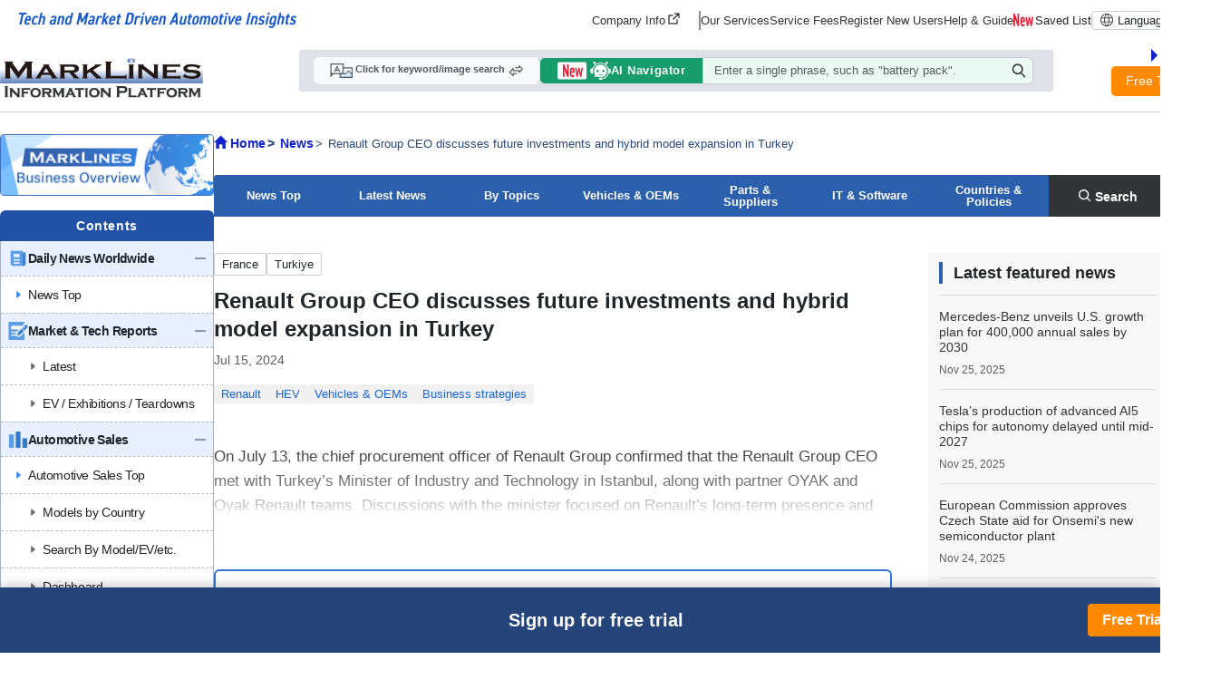

--- FILE ---
content_type: text/html; charset=UTF-8
request_url: https://www.marklines.com/en/news/311305
body_size: 19080
content:
<!DOCTYPE html>
<html lang="en">

<head prefix="og: http://ogp.me/ns#">
    <meta charset="utf-8">
    <meta http-equiv="X-UA-Compatible" content="IE=edge">
    <meta name="viewport" content="width=device-width, initial-scale=1">
    <meta name="robots" content="index,noarchive">
    
    <!-- marklines.com に対する OneTrust Cookie 同意通知の始点 -->
<script type="text/javascript" src="https://cdn-au.onetrust.com/consent/593da371-8a25-4b31-8991-65c92d76c6ce/OtAutoBlock.js" ></script>
<script src="https://cdn-au.onetrust.com/scripttemplates/otSDKStub.js"  type="text/javascript" charset="UTF-8" data-domain-script="593da371-8a25-4b31-8991-65c92d76c6ce" ></script>
<script type="text/javascript">
function OptanonWrapper() { }
</script>
<!-- marklines.com に対する OneTrust Cookie 同意通知の終点 -->        <title>Renault Group CEO discusses future investments and hybrid model expansion in Turkey - MarkLines Automotive Industry Portal</title>
        <meta name="description" content="Renault Group CEO discusses future investments and hybrid model expansion in Turkey" />
    <meta name="keywords" content="Automotive,Suppliers,Worldwide OEM Plants,Statistics,Production,Sales,OEM,Market Technology,Model change plans,HV,HEV,PHV,PHEV,EV,Regulations,News" />
    <link rel="canonical" href="https://www.marklines.com/en/news/311305">
    <link href="/manifest.json" rel="manifest" />
    <link rel="stylesheet" media="all" href="https://www.marklines.com/resource/assets/stylesheets/bootstrap/bootstrap_custom.css?id=bda82f237dc79d8ab9cc">
    <link rel="stylesheet" media="all" href="https://www.marklines.com/resource/assets/stylesheets/main_v2.css?id=b853b4987d28aaf21aab">
    <link rel="stylesheet" media="print" href="https://www.marklines.com/resource/assets/stylesheets/print_v2.css" />
    <link rel="stylesheet" media="all" href="/resource/assets/simpliq/stylesheets/old_custom_glyphicons.css">
    
    
    
    <link rel="stylesheet" media="all" href="https://www.marklines.com/resource/assets/simpliq/stylesheets/glyphicons.css" />
    <link rel="stylesheet" media="all" href="https://www.marklines.com/resource/assets/simpliq/stylesheets/halflings.css" />
    <link rel="stylesheet" media="all" href="https://www.marklines.com/resource/assets/recommends/recommends.css" />
    <script type="text/javascript" src="https://www.marklines.com/resource/assets/javascripts/jquery/jquery.min.js"></script>
    <script type="text/javascript" src="/resource/assets/javascripts/jquery.highlight.js"></script>
    <script type="text/javascript" src="https://www.marklines.com/resource/assets/javascripts/commons/portal_common.js?id=c96cfedaddf2bb36d7ec"></script>
    <script type="text/javascript" src="https://www.marklines.com/resource/webjars/slick/1.8.1/slick.min.js"></script>
    <script src="https://www.marklines.com/resource/assets/javascripts/qr_code_login.js?id=83cdab62d1eefe873771"></script>

    
    <link rel="stylesheet" media="all" href="https://www.marklines.com/resource/assets/simpliq/stylesheets/font-awesome.min.css" />
    
        
    <meta property="og:title" content="Renault Group CEO discusses future investments and hybrid model expansion in Turkey" />
    
    <meta property="og:type" content="article" />
    <meta property="og:description" content="On July 13, the chief procurement officer of Renault Group confirmed that the Renault Group CEO met with Turkey’s Minister of Industry and Technology in Istanbu ..." />
    <meta property="og:url" content="https://www.marklines.com/en/news/311305" />
    <meta property="og:image" content="https://www.marklines.com/statics/page_header_img/news_ogp.jpg">
    <meta property="og:site_name" content="MarkLines Automotive Industry Portal" />
    <meta property="og:locale" content="en_US" />

    
    

    
    <meta name="twitter:card" content="summary" />
    <meta name="twitter:site" content="@Marklines_JP">
    <script type="application/ld+json">
        {
            "@context": "http://schema.org/",
            "@type": "NewsArticle",
            "mainEntityOfPage": {
                "@type": "WebPage",
                "@id": "https://www.marklines.com/en/news/311305"
            },
            "inLanguage": "en",
            "headline": "Renault Group CEO discusses future investments and hybrid model expansion in Turkey",
            "description": "On July 13, the chief procurement officer of Renault Group confirmed that the Renault Group CEO met with Turkey’s Minister of Industry and Technology in Istanbu ...",
            "image": [{
                "@type": "ImageObject",
                "url": "https://www.marklines.com/statics/page_header_img/news_ogp.jpg",
                "width": 1200,
                "height": 630
            }],
            "datePublished": "2024-07-15T21:34:00+09:00",
            "author": {
                "@type": "Organization",
                "name": "MarkLines Co., Ltd.",
                "url": "https://www.marklines.com/"
            },
            "publisher": {
                "@type": "Organization",
                "name": "MarkLines Co., Ltd."
            }
        }
    </script>
        <link rel="stylesheet" href="https://www.marklines.com/resource/assets/stylesheets/news_renewal/news_renewal.css?id=17fadbe62c730bd2a7e2">
    <script type="text/javascript" src="https://www.marklines.com/resource/assets/javascripts/news_renewal/news_renewal_v2.js?id=c5e3c3c3db339cc98c4d"></script>
    <script src='https://www.marklines.com/assets/javascripts/commons/sync_checks.js' type="text/javascript"></script>
    <style>
        #content h1::after,
        #content h2::after {
            display: none !important;
        }
    </style>
        
    <script>
        (function(i, s, o, g, r, a, m) {
            i['GoogleAnalyticsObject'] = r;
            i[r] = i[r] || function() {
                (i[r].q = i[r].q || []).push(arguments)
            }, i[r].l = 1 * new Date();
            a = s.createElement(o),
                m = s.getElementsByTagName(o)[0];
            a.async = 1;
            a.src = g;
            m.parentNode.insertBefore(a, m)
        })(window, document, 'script', 'https://www.marklines.com/analytics.js', 'ga');
        ga('create', 'UA-85633279-1', 'auto');
        var dimensionValue = 'anonymous';
        ga('set', 'dimension1', dimensionValue);
        ga('send', 'pageview');
    </script>
    
    <script async src="https://www.googletagmanager.com/gtag/js?id=G-BKL7FC1PFZ"></script>
    <script>
        window.dataLayer = window.dataLayer || [];

        function gtag() {
            dataLayer.push(arguments);
        }
        gtag('js', new Date());
        gtag('config', 'G-BKL7FC1PFZ');
        gtag('set', 'user_properties', {
            'user_status': dimensionValue
        });
    </script>
            <script type="text/javascript">
    (function(c, l, a, r, i, t, y) {
        c[a] = c[a] || function() {
            (c[a].q = c[a].q || []).push(arguments)
        };
        t = l.createElement(r);
        t.async = 1;
        t.src = "https://www.clarity.ms/tag/" + i;
        y = l.getElementsByTagName(r)[0];
        y.parentNode.insertBefore(t, y);
    })(window, document, "clarity", "script", "c6fay70qrg");
</script>
    

    
    
    
    
</head>

<body class="en">
            <div id="sp-menu">
    <div class="offcanvas offcanvas-start" tabindex="-1" id="offcanvasMenu" aria-labelledby="offcanvasMenuLabel">
        <div class="offcanvas-body overflow-x-hidden p-0">
            <div class="offcanvas-header p-0">
                <button type="button" class="sp_btn_close p-0 border-0 bg-transparent" data-bs-dismiss="offcanvas" aria-label="Close">
                    <img src="/statics/assets/sp_menu_close_2.png" width="64" height="64" alt="close-button">
                </button>
            </div>

            <!-- Searching Area -->
            <div class="sp_menu_search">
                <div>
                    <div class="ai_search_container p-0">
                        <form action="/en/ai_nav" method="GET" class="sp_search_group input-group p-0" role="row" autocomplete="off" enctype="application/x-www-form-urlencoded" accept-charset="UTF-8">
                            <div class="input-group-sp">
                                <img src="/statics/assets/NewAI-default.png" class="icon_list" width="59" height="20" alt="AI">
                                <p class="m-0">AI Navigator</p>
                            </div>
                            <input type="text" name="ai_keyword" class="form-control bg-ai-search ps-3 pe-1 border-0" placeholder="Please enter a single phrase">
                            <button class="bg-ai-search border-0">
                                <img src="/statics/assets/forge-icon.png">
                            </button>
                        </form>
                    </div>
                    <div class="general_search_container p-0">
                        <form action="/en/search/1" method="GET" class="sp_search_group input-group p-0" role="row" autocomplete="off" enctype="application/x-www-form-urlencoded" accept-charset="UTF-8">
                            <div class="input-group-sp">
                                <img src="/statics/assets/general-search-icon.png" class="icon_list" width="25" height="16" alt="key-image">
                                <p class="m-0">Keyword/Image Search</p>
                            </div>
                            <input type="text" name="q" class="form-control bg-search ps-3 pe-1 border-0" placeholder="Enter keyword">
                            <button class="bg-search border-0">
                                <img src="/statics/assets/forge-icon.png">
                            </button>
                        </form>
                    </div>
                </div>

                <div class="row justify-content-center">
                    <div class="sp_general_btn col-auto p-0">
                        <img src="/statics/assets/general-search-icon.png" class="general_icon" alt="key-image">
                        Keyword/Image Search
                        <img src="/statics/assets/change-management.png" class="change_icon" alt="change">
                    </div>
                    <div class="sp_ai_btn col-auto p-0">
                        <img src="/statics/assets/NewAI.png" class="ai_icon" alt="AI">
                        AI Navigator
                        <img src="/statics/assets/change-management.png" class="change_icon" alt="change">
                    </div>
                </div>
            </div>

            <!-- Account Area -->
            <div class="login_area">
                                    <a href="/en/members/login" class="sp_account_btn">
                        <img src="/statics/assets/sp_account.png" width="20" height="20" alt="account-button">
                        login
                    </a>
                    <a href="/en/members/sign_up" class="sp_account_btn free_trial">
                        Free Trial
                        <span class="arrow_right"></span>
                    </a>
                            </div>

            <!-- List Menu -->
            <div class="list_menu">
                <h5 class="sp_menu_title">CONTENTS</h5>
                <ul class="accordion">
                    <li>
                        <div class="first-level accordion_btn collapsed" id="accordionMenuBtn-sp-item001" data-bs-toggle="collapse" data-bs-target="#accordionMenu-sp-item001">
                            <div class="manu_head_icon"><img src="/statics/assets/side_menu/icon-news.png" alt="Menu Title Icon" width="22" height="22"></div>
                            <div class="menu_item">Daily News Worldwide</div>
                            <div class="menu_open_icon"><img src="/statics/assets/side_menu/icon-plus_2.png" alt="Plus Icon" width="24" height="24"></div>
                            <div class="menu_close_icon"><img src="/statics/assets/side_menu/icon-minus_2.png" alt="Minus Icon" width="24" height="24"></div>
                        </div>
                        <ul id="accordionMenu-sp-item001" class="second-level accordion-collapse collapse">
                            <li>
                                <a href="/en/news?rf=left_menu">
                                    <div class="manu_head_icon"><img src="/statics/assets/side_menu/arrow-right-title_blue.png" alt="Arrow Right Icon" width="22" height="22"></div>
                                    <div class="menu_item">News Top</div>
                                </a>
                            </li>
                        </ul>
                    </li>
                    <li>
                        <div class="first-level accordion_btn collapsed" id="accordionMenuBtn-sp-item002" data-bs-toggle="collapse" data-bs-target="#accordionMenu-sp-item002">
                            <div class="manu_head_icon"><img src="/statics/assets/side_menu/icon-reports.png" alt="Menu Title Icon" width="22" height="22"></div>
                            <div class="menu_item">Market & Tech Reports</div>
                            <div class="menu_open_icon"><img src="/statics/assets/side_menu/icon-plus_2.png" alt="Plus Icon" width="24" height="24"></div>
                            <div class="menu_close_icon"><img src="/statics/assets/side_menu/icon-minus_2.png" alt="Minus Icon" width="24" height="24"></div>
                        </div>
                        <ul id="accordionMenu-sp-item002" class="second-level accordion-collapse collapse">
                            <li>
                                <a href="/en/report/?rf=left_menu" class="indented_line">
                                    <div class="manu_head_icon"><img src="/statics/assets/side_menu/arrow-right-title_grey.png" alt="Arrow Right Icon" width="22" height="22"></div>
                                    <div class="menu_item">Latest</div>
                                </a>
                            </li>
                            <li>
                                <a href="/en/report/ev-exhibitions-teardowns?rf=left_menu" class="indented_line">
                                    <div class="manu_head_icon"><img src="/statics/assets/side_menu/arrow-right-title_grey.png" alt="Arrow Right Icon" width="22" height="22"></div>
                                    <div class="menu_item">EV / Exhibitions / Teardowns</div>
                                </a>
                            </li>
                        </ul>
                    </li>
                    <li>
                        <div class="first-level accordion_btn collapsed" id="accordionMenuBtn-sp-item003" data-bs-toggle="collapse" data-bs-target="#accordionMenu-sp-item003">
                            <div class="manu_head_icon"><img src="/statics/assets/side_menu/icon-graph.png" alt="Menu Title Icon" width="22" height="22"></div>
                            <div class="menu_item">Automotive Sales</div>
                            <div class="menu_open_icon"><img src="/statics/assets/side_menu/icon-plus_2.png" alt="Plus Icon" width="24" height="24"></div>
                            <div class="menu_close_icon"><img src="/statics/assets/side_menu/icon-minus_2.png" alt="Minus Icon" width="24" height="24"></div>
                        </div>
                        <ul id="accordionMenu-sp-item003" class="second-level accordion-collapse collapse">
                            <li>
                                <a href="/en/vehicle_sales/index?rf=left_menu">
                                    <div class="manu_head_icon"><img src="/statics/assets/side_menu/arrow-right-title_blue.png" alt="Arrow Right Icon" width="22" height="22"></div>
                                    <div class="menu_item">Automotive Sales Top</div>
                                </a>
                            </li>
                            <li>
                                <a href="/en/vehicle_sales/?rf=left_menu" class="indented_line">
                                    <div class="manu_head_icon"><img src="/statics/assets/side_menu/arrow-right-title_grey.png" alt="Arrow Right Icon" width="22" height="22"></div>
                                    <div class="menu_item">Models by Country</div>
                                </a>
                            </li>
                            <li>
                                <a href="/en/vehicle_sales/search?rf=left_menu" class="indented_line">
                                    <div class="manu_head_icon"><img src="/statics/assets/side_menu/arrow-right-title_grey.png" alt="Arrow Right Icon" width="22" height="22"></div>
                                    <div class="menu_item">Search By Model/EV/etc.</div>
                                </a>
                            </li>
                            <li>
                                <a href="/en/vehicle_sales/dashboard?rf=left_menu" class="indented_line">
                                    <div class="manu_head_icon"><img src="/statics/assets/side_menu/arrow-right-title_grey.png" alt="Arrow Right Icon" width="22" height="22"></div>
                                    <div class="menu_item">Dashboard</div>
                                </a>
                            </li>
                            <li>
                                <a href="/en/vehicle_sales/customize_totalization?rf=left_menu" class="indented_line">
                                    <div class="manu_head_icon"><img src="https://www.marklines.com/statics/assets/new-icon.png" alt="New Icon" width="22" height="22"></div>
                                    
                                    <div class="menu_item">Customized aggregation</div>
                                </a>
                            </li>
                        </ul>
                    </li>
                    <li>
                        <div class="first-level accordion_btn collapsed" id="accordionMenuBtn-sp-item004" data-bs-toggle="collapse" data-bs-target="#accordionMenu-sp-item004">
                            <div class="manu_head_icon"><img src="/statics/assets/side_menu/icon-graph.png" alt="Menu Title Icon" width="22" height="22"></div>
                            <div class="menu_item">Automotive Production</div>
                            <div class="menu_open_icon"><img src="/statics/assets/side_menu/icon-plus_2.png" alt="Plus Icon" width="24" height="24"></div>
                            <div class="menu_close_icon"><img src="/statics/assets/side_menu/icon-minus_2.png" alt="Minus Icon" width="24" height="24"></div>
                        </div>
                        <ul id="accordionMenu-sp-item004" class="second-level accordion-collapse collapse">
                            <li>
                                <a href="/en/vehicle_production/index?rf=left_menu">
                                    <div class="manu_head_icon"><img src="/statics/assets/side_menu/arrow-right-title_blue.png" alt="Arrow Right Icon" width="22" height="22"></div>
                                    <div class="menu_item">Automotive Production Top</div>
                                </a>
                            </li>
                            <li>
                                <a href="/en/vehicle_production/?rf=left_menu" class="indented_line">
                                    <div class="manu_head_icon"><img src="/statics/assets/side_menu/arrow-right-title_grey.png" alt="Arrow Right Icon" width="22" height="22"></div>
                                    <div class="menu_item">Models by Country</div>
                                </a>
                            </li>
                            <li>
                                <a href="/en/vehicle_production/search?rf=left_menu" class="indented_line">
                                    <div class="manu_head_icon"><img src="/statics/assets/side_menu/arrow-right-title_grey.png" alt="Arrow Right Icon" width="22" height="22"></div>
                                    <div class="menu_item">Search By Model/OEM/etc.</div>
                                </a>
                            </li>
                            <li>
                                <a href="/en/statistics/engineproduction/engineproduction?rf=left_menu" class="indented_line">
                                    <div class="manu_head_icon"><img src="/statics/assets/side_menu/arrow-right-title_grey.png" alt="Arrow Right Icon" width="22" height="22"></div>
                                    <div class="menu_item">Engine Data</div>
                                </a>
                            </li>
                            <li>
                                <a href="/en/vehicle_production/dashboard?rf=left_menu" class="indented_line">
                                    <div class="manu_head_icon"><img src="https://www.marklines.com/statics/assets/new-icon.png" alt="New Icon" width="22" height="22"></div>
                                    
                                    <div class="menu_item">Dashboard</div>
                                </a>
                            </li>
                        </ul>
                    </li>
                    <li>
                        <a href="/en/forecast/index?rf=left_menu">
                            <div class="first-level accordion_btn">
                                <div class="manu_head_icon"><img src="/statics/assets/side_menu/icon-forecast.png" alt="Menu Title Icon" width="22" height="22"></div>
                                <div class="menu_item">Forecast Reports</div>
                                <div><img src="/statics/assets/side_menu/icon-arrow_2.png" alt="Arrow Icon" width="24" height="24"></div>
                            </div>
                        </a>
                    </li>
                    <li>
                        <div class="first-level accordion_btn collapsed" id="accordionMenuBtn-sp-item006" data-bs-toggle="collapse" data-bs-target="#accordionMenu-sp-item006">
                            <div class="manu_head_icon"><img src="/statics/assets/side_menu/icon-model_launch.png" alt="Menu Title Icon" width="22" height="22"></div>
                            <div class="menu_item">Model Launch Schedules</div>
                            <div class="menu_open_icon"><img src="/statics/assets/side_menu/icon-plus_2.png" alt="Plus Icon" width="24" height="24"></div>
                            <div class="menu_close_icon"><img src="/statics/assets/side_menu/icon-minus_2.png" alt="Minus Icon" width="24" height="24"></div>
                        </div>
                        <ul id="accordionMenu-sp-item006" class="second-level accordion-collapse collapse">
                            <li>
                                <a href="/en/modelchange?rf=left_menu" class="indented_line">
                                    <div class="manu_head_icon"><img src="/statics/assets/side_menu/arrow-right-title_grey.png" alt="Arrow Right Icon" width="22" height="22"></div>
                                    <div class="menu_item">By OEM / Market</div>
                                </a>
                            </li>
                            <li>
                                <a href="/en/modelchange/search?rf=left_menu" class="indented_line">
                                    <div class="manu_head_icon"><img src="/statics/assets/side_menu/arrow-right-title_grey.png" alt="Arrow Right Icon" width="22" height="22"></div>
                                    <div class="menu_item">Models/Refined search</div>
                                </a>
                            </li>
                        </ul>
                    </li>
                    <li>
                        <div class="first-level accordion_btn collapsed" id="accordionMenuBtn-sp-item007" data-bs-toggle="collapse" data-bs-target="#accordionMenu-sp-item007">
                            <div class="manu_head_icon"><img src="/statics/assets/side_menu/icon-green_vehicle.png" alt="Menu Title Icon" width="22" height="22"></div>
                            <div class="menu_item">Electric/Autonomous</div>
                            <div class="menu_open_icon"><img src="/statics/assets/side_menu/icon-plus_2.png" alt="Plus Icon" width="24" height="24"></div>
                            <div class="menu_close_icon"><img src="/statics/assets/side_menu/icon-minus_2.png" alt="Minus Icon" width="24" height="24"></div>
                        </div>
                        <ul id="accordionMenu-sp-item007" class="second-level accordion-collapse collapse">
                            <li>
                                <a href="/en/green_vehicles/case_top?rf=left_menu" class="indented_line">
                                    <div class="manu_head_icon"><img src="/statics/assets/side_menu/arrow-right-title_grey.png" alt="Arrow Right Icon" width="22" height="22"></div>
                                    <div class="menu_item">Electrified Vehicles by Model</div>
                                </a>
                            </li>
                            <li>
                                <a href="/en/green_vehicles/search_top?rf=left_menu" class="indented_line">
                                    <div class="manu_head_icon"><img src="/statics/assets/side_menu/arrow-right-title_grey.png" alt="Arrow Right Icon" width="22" height="22"></div>
                                    <div class="menu_item">Refined search</div>
                                </a>
                            </li>
                            <li>
                                <a href="/en/hvevsuppliers/?rf=left_menu" class="indented_line">
                                    <div class="manu_head_icon"><img src="/statics/assets/side_menu/arrow-right-title_grey.png" alt="Arrow Right Icon" width="22" height="22"></div>
                                    <div class="menu_item">EV Parts Suppliers</div>
                                </a>
                            </li>
                        </ul>
                    </li>
                    <li>
                        <div class="first-level accordion_btn collapsed" id="accordionMenuBtn-sp-item008" data-bs-toggle="collapse" data-bs-target="#accordionMenu-sp-item008">
                            <div class="manu_head_icon"><img src="/statics/assets/side_menu/icon-wsw_piechart.png" alt="Menu Title Icon" width="22" height="22"></div>
                            <div class="menu_item">Who Supplies Whom</div>
                            <div class="menu_open_icon"><img src="/statics/assets/side_menu/icon-plus_2.png" alt="Plus Icon" width="24" height="24"></div>
                            <div class="menu_close_icon"><img src="/statics/assets/side_menu/icon-minus_2.png" alt="Minus Icon" width="24" height="24"></div>
                        </div>
                        <ul id="accordionMenu-sp-item008" class="second-level accordion-collapse collapse">
                            <li>
                                <a href="/en/wsw/search?rf=left_menu" class="indented_line">
                                    <div class="manu_head_icon"><img src="/statics/assets/side_menu/arrow-right-title_grey.png" alt="Arrow Right Icon" width="22" height="22"></div>
                                    <div class="menu_item">Supply Chain</div>
                                </a>
                            </li>
                            <li>
                                <a href="/en/wsw/refined-search?rf=left_menu" class="indented_line">
                                    <div class="manu_head_icon"><img src="/statics/assets/side_menu/arrow-right-title_grey.png" alt="Arrow Right Icon" width="22" height="22"></div>
                                    <div class="menu_item">Search (Model/Supplier)</div>
                                </a>
                            </li>
                            <li>
                                <a href="/en/analysis_report?rf=left_menu" class="indented_line">
                                    <div class="manu_head_icon"><img src="/statics/assets/side_menu/arrow-right-title_grey.png" alt="Arrow Right Icon" width="22" height="22"></div>
                                    <div class="menu_item">Analysis Reports</div>
                                </a>
                            </li>
                        </ul>
                    </li>
                    <li>
                        <div class="first-level accordion_btn collapsed" id="accordionMenuBtn-sp-item009" data-bs-toggle="collapse" data-bs-target="#accordionMenu-sp-item009">
                            <div class="manu_head_icon"><img src="/statics/assets/side_menu/icon-parts_supplier.png" alt="Menu Title Icon" width="22" height="22"></div>
                            <div class="menu_item">Supplier Search</div>
                            <div class="menu_open_icon"><img src="/statics/assets/side_menu/icon-plus_2.png" alt="Plus Icon" width="24" height="24"></div>
                            <div class="menu_close_icon"><img src="/statics/assets/side_menu/icon-minus_2.png" alt="Minus Icon" width="24" height="24"></div>
                        </div>
                        <ul id="accordionMenu-sp-item009" class="second-level accordion-collapse collapse">
                            <li>
                                <a href="/en/supplier_db/top?rf=left_menu">
                                    <div class="manu_head_icon"><img src="/statics/assets/side_menu/arrow-right-title_blue.png" alt="Arrow Right Icon" width="22" height="22"></div>
                                    <div class="menu_item">Supplier Search Top</div>
                                </a>
                            </li>
                            <li>
                                <a href="/en/supplier_db/?rf=left_menu" class="indented_line">
                                    <div class="manu_head_icon"><img src="/statics/assets/side_menu/arrow-right-title_grey.png" alt="Arrow Right Icon" width="22" height="22"></div>
                                    <div class="menu_item">70,000 Database</div>
                                </a>
                            </li>
                            <li>
                                <a href="/en/top500/?rf=left_menu" class="indented_line">
                                    <div class="manu_head_icon"><img src="/statics/assets/side_menu/arrow-right-title_grey.png" alt="Arrow Right Icon" width="22" height="22"></div>
                                    <div class="menu_item">Top 400 Suppliers</div>
                                </a>
                            </li>
                        </ul>
                    </li>
                    <li>
                        <a href="/en/sdv/?rf=left_menu">
                            <div class="first-level accordion_btn">
                                <div class="manu_head_icon"><img src="https://www.marklines.com/statics/assets/new-icon.png" alt="New Icon" width="22" height="22"></div>
                                
                                <div class="menu_item">SDV/Vehicle SW Vendor</div>
                                <div><img src="/statics/assets/side_menu/icon-arrow_2.png" alt="Arrow Icon" width="24" height="24"></div>
                            </div>
                        </a>
                    </li>
                    <li>
                        <a href="/en/product/50/list?rf=left_menu">
                            <div class="first-level accordion_btn">
                                <div class="manu_head_icon"><img src="/statics/assets/side_menu/icon-outsourcing.png" alt="Menu Title Icon" width="22" height="22"></div>
                                <div class="menu_item">Product &amp; Service PR</div>
                                <div><img src="/statics/assets/side_menu/icon-arrow_2.png" alt="Arrow Icon" width="24" height="24"></div>
                            </div>
                        </a>
                    </li>
                    <li>
                        <div class="first-level accordion_btn collapsed" id="accordionMenuBtn-sp-item010" data-bs-toggle="collapse" data-bs-target="#accordionMenu-sp-item010">
                            <div class="manu_head_icon"><img src="https://www.marklines.com/statics/assets/new-icon.png" alt="New Icon" width="22" height="22"></div>
                            
                            <div class="menu_item">OEM Plants / Suppliers</div>
                            <div class="menu_open_icon"><img src="/statics/assets/side_menu/icon-plus_2.png" alt="Plus Icon" width="24" height="24"></div>
                            <div class="menu_close_icon"><img src="/statics/assets/side_menu/icon-minus_2.png" alt="Minus Icon" width="24" height="24"></div>
                        </div>
                        <ul id="accordionMenu-sp-item010" class="second-level accordion-collapse collapse">
                            <li>
                                <a href="/en/global/top?rf=left_menu">
                                    <div class="manu_head_icon"><img src="https://www.marklines.com/statics/assets/new-icon.png" alt="New Icon" width="22" height="22"></div>
                                    
                                    <div class="menu_item">OEM Plants / Suppliers Top</div>
                                </a>
                            </li>
                            <li>
                                <a href="/en/global/?rf=left_menu" class="indented_line">
                                    <div class="manu_head_icon"><img src="/statics/assets/side_menu/arrow-right-title_grey.png" alt="Arrow Right Icon" width="22" height="22"></div>
                                    <div class="menu_item">Plant Location</div>
                                </a>
                            </li>
                            <li>
                                <a href="/en/global/search?rf=left_menu" class="indented_line">
                                    <div class="manu_head_icon"><img src="/statics/assets/side_menu/arrow-right-title_grey.png" alt="Arrow Right Icon" width="22" height="22"></div>
                                    <div class="menu_item">Search (OEM/Region)</div>
                                </a>
                            </li>
                            <li>
                                <a href="/en/map/graph?rf=left_menu" class="indented_line">
                                    <div class="manu_head_icon"><img src="/statics/assets/side_menu/arrow-right-title_grey.png" alt="Arrow Right Icon" width="22" height="22"></div>
                                    <div class="menu_item">Capacity Distribution</div>
                                </a>
                            </li>
                            <li>
                                <a href="/en/global/-updates?rf=left_menu" class="indented_line">
                                    <div class="manu_head_icon"><img src="/statics/assets/side_menu/arrow-right-title_grey.png" alt="Arrow Right Icon" width="22" height="22"></div>
                                    <div class="menu_item">OEM Updates</div>
                                </a>
                            </li>
                            <li>
                                <a href="/en/map/places?rf=left_menu" class="indented_line">
                                    <div class="manu_head_icon"><img src="/statics/assets/side_menu/arrow-right-title_grey.png" alt="Arrow Right Icon" width="22" height="22"></div>
                                    <div class="menu_item">Location Map</div>
                                </a>
                            </li>
                        </ul>
                    </li>
                    <li>
                        <div class="first-level accordion_btn collapsed" id="accordionMenuBtn-sp-item011" data-bs-toggle="collapse" data-bs-target="#accordionMenu-sp-item011">
                            <div class="manu_head_icon"><img src="/statics/assets/side_menu/icon-exhibition.png" alt="Menu Title Icon" width="22" height="22"></div>
                            <div class="menu_item">Global Exhibition</div>
                            <div class="menu_open_icon"><img src="/statics/assets/side_menu/icon-plus_2.png" alt="Plus Icon" width="24" height="24"></div>
                            <div class="menu_close_icon"><img src="/statics/assets/side_menu/icon-minus_2.png" alt="Minus Icon" width="24" height="24"></div>
                        </div>
                        <ul id="accordionMenu-sp-item011" class="second-level accordion-collapse collapse">
                            <li>
                                <a href="/en/exhibitions/index?rf=left_menu">
                                    <div class="manu_head_icon"><img src="/statics/assets/side_menu/arrow-right-title_blue.png" alt="Arrow Right Icon" width="22" height="22"></div>
                                    <div class="menu_item">Global Exhibition Top</div>
                                </a>
                            </li>
                            <li>
                                <a href="/en/exhibitions/future_exhibitions?rf=left_menu" class="indented_line">
                                    <div class="manu_head_icon"><img src="/statics/assets/side_menu/arrow-right-title_grey.png" alt="Arrow Right Icon" width="22" height="22"></div>
                                    <div class="menu_item">Reporting Schedule</div>
                                </a>
                            </li>
                        </ul>
                    </li>
                    <li>
                        <div class="first-level accordion_btn collapsed" id="accordionMenuBtn-sp-item013" data-bs-toggle="collapse" data-bs-target="#accordionMenu-sp-item013">
                            <div class="manu_head_icon"><img src="/statics/assets/side_menu/icon-reguration.png" alt="Menu Title Icon" width="22" height="22"></div>
                            <div class="menu_item">Regulations</div>
                            <div class="menu_open_icon"><img src="/statics/assets/side_menu/icon-plus_2.png" alt="Plus Icon" width="24" height="24"></div>
                            <div class="menu_close_icon"><img src="/statics/assets/side_menu/icon-minus_2.png" alt="Minus Icon" width="24" height="24"></div>
                        </div>
                        <ul id="accordionMenu-sp-item013" class="second-level accordion-collapse collapse">
                            <li>
                                <a href="/en/regulation/index?rf=left_menu">
                                    <div class="manu_head_icon"><img src="/statics/assets/side_menu/arrow-right-title_blue.png" alt="Arrow Right Icon" width="22" height="22"></div>
                                    <div class="menu_item">Regulations Top</div>
                                </a>
                            </li>
                            <li>
                                <a href="/en/regulation/environment/?rf=left_menu" class="indented_line">
                                    <div class="manu_head_icon"><img src="/statics/assets/side_menu/arrow-right-title_grey.png" alt="Arrow Right Icon" width="22" height="22"></div>
                                    <div class="menu_item">Emissions &amp; CO2</div>
                                </a>
                            </li>
                            <li>
                                <a href="/en/ece/?rf=left_menu" class="indented_line">
                                    <div class="manu_head_icon"><img src="/statics/assets/side_menu/arrow-right-title_grey.png" alt="Arrow Right Icon" width="22" height="22"></div>
                                    <div class="menu_item">UN Regulations</div>
                                </a>
                            </li>
                            <li>
                                <a href="/en/fmvss/?rf=left_menu" class="indented_line">
                                    <div class="manu_head_icon"><img src="/statics/assets/side_menu/arrow-right-title_grey.png" alt="Arrow Right Icon" width="22" height="22"></div>
                                    <div class="menu_item">FMVSS</div>
                                </a>
                            </li>
                            <li>
                                <a href="/en/report/ev-exhibitions-teardowns/regulations?rf=left_menu" class="indented_line">
                                    <div class="manu_head_icon"><img src="/statics/assets/side_menu/arrow-right-title_grey.png" alt="Arrow Right Icon" width="22" height="22"></div>
                                    <div class="menu_item">Related reports</div>
                                </a>
                            </li>
                        </ul>
                    </li>
                </ul>
            </div>


            <!-- Information Platform -->
            <div class="info_area">
                <h5 class="sp_menu_title">SERVICE</h5>
                <ul class="accordion">
                    <li class="searvice_item">
                        <div class="first-level accordion_btn collapsed" id="accordionMenuBtn-sp-item014" data-bs-toggle="collapse" data-bs-target="#accordionMenu-sp-item014">
                            <div class="manu_head_icon"><img src="/statics/assets/side_menu/icon-forcast_2.png" alt="Menu Title Icon" width="22" height="22"></div>
                            <div class="menu_item">Market Forecast Reports</div>
                            <div class="menu_open_icon"><img src="/statics/assets/side_menu/icon-plus_2.png" alt="Plus Icon" width="24" height="24"></div>
                            <div class="menu_close_icon"><img src="/statics/assets/side_menu/icon-minus_2.png" alt="Minus Icon" width="24" height="24"></div>
                        </div>
                        <ul id="accordionMenu-sp-item014" class="second-level accordion-collapse collapse">
                            <li>
                                <a href="/en/forecast/index?rf=left_menu" class="indented_line">
                                    <div class="manu_head_icon"><img src="/statics/assets/side_menu/arrow-right-title_grey.png" alt="Arrow Right Icon" width="22" height="22"></div>
                                    <div class="menu_item">Forecast Reports</div>
                                </a>
                            </li>
                        </ul>
                    </li>
                    <li class="searvice_item">
                        <div class="first-level accordion_btn collapsed" id="accordionMenuBtn-sp-item015" data-bs-toggle="collapse" data-bs-target="#accordionMenu-sp-item015">
                            <div class="manu_head_icon"><img src="/statics/assets/side_menu/icon-teardown.png" alt="Menu Title Icon" width="22" height="22"></div>
                            <div class="menu_item">Benchmarking/Teardown</div>
                            <div class="menu_open_icon"><img src="/statics/assets/side_menu/icon-plus_2.png" alt="Plus Icon" width="24" height="24"></div>
                            <div class="menu_close_icon"><img src="/statics/assets/side_menu/icon-minus_2.png" alt="Minus Icon" width="24" height="24"></div>
                        </div>
                        <ul id="accordionMenu-sp-item015" class="second-level accordion-collapse collapse">
                            <li>
                                <a href="/en/teardown/top?rf=left_menu">
                                    <div class="manu_head_icon"><img src="/statics/assets/side_menu/arrow-right-title_green.png" alt="Arrow Right Icon" width="22" height="22"></div>
                                    <div class="menu_item">Benchmarking/Teardown Top</div>
                                </a>
                            </li>
                            <li>
                                <a href="/en/teardown/products?rf=left_menu" class="indented_line">
                                    <div class="manu_head_icon"><img src="/statics/assets/side_menu/arrow-right-title_grey.png" alt="Arrow Right Icon" width="22" height="22"></div>
                                    <div class="menu_item">Fee-based Teardown Reports</div>
                                </a>
                            </li>
                            <li>
                                <a href="/en/teardown/drive_motor?rf=left_menu" class="indented_line">
                                    <div class="manu_head_icon"><img src="/statics/assets/side_menu/arrow-right-title_grey.png" alt="Arrow Right Icon" width="22" height="22"></div>
                                    <div class="menu_item">Side-by-side EV Motor</div>
                                </a>
                            </li>
                            <li>
                                <a href="/en/teardown/munro-tesla-cybertruck?rf=left_menu" class="indented_line">
                                    <div class="manu_head_icon"><img src="/statics/assets/side_menu/arrow-right-title_grey.png" alt="Arrow Right Icon" width="22" height="22"></div>
                                    <div class="menu_item">Tesla Cybertruck</div>
                                </a>
                            </li>
                            <li>
                                <a href="/en/teardown/marklines-byd-u8?rf=left_menu" class="indented_line">
                                    <div class="manu_head_icon"><img src="/statics/assets/side_menu/arrow-right-title_grey.png" alt="Arrow Right Icon" width="22" height="22"></div>
                                    <div class="menu_item">BYD Yangwang U8</div>
                                </a>
                            </li>
                            <li>
                                <a href="/en/teardown/tesla_model3_cad_data?rf=left_menu" class="indented_line">
                                    <div class="manu_head_icon"><img src="/statics/assets/side_menu/arrow-right-title_grey.png" alt="Arrow Right Icon" width="22" height="22"></div>
                                    <div class="menu_item">Model 3 CAD Data</div>
                                </a>
                            </li>
                        </ul>
                    </li>
                    <li class="searvice_item">
                        <div class="first-level accordion_btn collapsed" id="accordionMenuBtn-sp-item018" data-bs-toggle="collapse" data-bs-target="#accordionMenu-sp-item018">
                            <div class="manu_head_icon"><img src="/statics/assets/side_menu/icon-ad_pr.png" alt="Menu Title Icon" width="22" height="22"></div>
                            <div class="menu_item">Promotion</div>
                            <div class="menu_open_icon"><img src="/statics/assets/side_menu/icon-plus_2.png" alt="Plus Icon" width="24" height="24"></div>
                            <div class="menu_close_icon"><img src="/statics/assets/side_menu/icon-minus_2.png" alt="Minus Icon" width="24" height="24"></div>
                        </div>
                        <ul id="accordionMenu-sp-item018" class="second-level accordion-collapse collapse">
                            <li>
                                <a href="/en/lines?rf=left_menu" class="indented_line">
                                    <div class="manu_head_icon"><img src="/statics/assets/side_menu/arrow-right-title_grey.png" alt="Arrow Right Icon" width="22" height="22"></div>
                                    <div class="menu_item">Advertising &amp; Promotion</div>
                                </a>
                            </li>
                            <li>
                                <a href="https://lines.marklines.com/en/mail_form/?rf=left_menu" class="indented_line">
                                    <div class="manu_head_icon"><img src="/statics/assets/side_menu/arrow-right-title_grey.png" alt="Arrow Right Icon" width="22" height="22"></div>
                                    <div class="menu_item">Request Media Kit</div>
                                </a>
                            </li>
                        </ul>
                    </li>
                </ul>
            </div>

            <div class="sp_company_area">
                <h5 class="sp_menu_company_title">About the Information Platform</h5>
                <ul>
                    <li>
                        <a href="https://www.marklines.com/en/corporate_profile/top.html" class="menu-item">
                            <div class="menu_item">Company Info</div>
                            <div><img src="/statics/assets/side_menu/icon-arrow_2.png" alt="Arrow Icon" width="24" height="24"></div>
                        </a>
                    </li>
                    <li>
                        <a href="/en/service" class="menu-item">
                            <div class="menu_item">Our Services</div>
                            <div><img src="/statics/assets/side_menu/icon-arrow_2.png" alt="Arrow Icon" width="24" height="24"></div>
                        </a>
                    </li>
                    <li>
                        <a href="/en/pricelist" class="menu-item">
                            <div class="menu_item">Service Fees</div>
                            <div><img src="/statics/assets/side_menu/icon-arrow_2.png" alt="Arrow Icon" width="24" height="24"></div>
                        </a>
                    </li>
                    <li>
                        <a href="/en/corporate/members" class="menu-item">
                            <div class="menu_item">Register New Users</div>
                            <div><img src="/statics/assets/side_menu/icon-arrow_2.png" alt="Arrow Icon" width="24" height="24"></div>
                        </a>
                    </li>
                    <li>
                        <a href="/en/setting" class="menu-item">
                            <div class="menu_item">Help &amp; Guide</div>
                            <div><img src="/statics/assets/side_menu/icon-arrow_2.png" alt="Arrow Icon" width="24" height="24"></div>
                        </a>
                    </li>
                </ul>
            </div>

            <div class="sp_lang_area">
                <!-- Select Language -->
                <div class="row sp_lang g-0">
                                                                        <div class="col-4 p-0">
                                <a href="/ja/news/311305">
                                    <button class="menu-item h-100 justify-content-center">
                                        JAPANESE
                                    </button>
                                </a>
                            </div>
                                                <div class="col-4 p-0">
                            <div class="menu-item h-100 justify-content-center selected">
                                <span>ENGLISH</span>
                            </div>
                        </div>
                                                    <div class="col-4 p-0">
                                <a href="/cn/news/311305">
                                    <button class="menu-item h-100 justify-content-center">
                                        CHINESE
                                    </button>
                                </a>
                            </div>
                                                            </div>

            </div>
        </div>
    </div>
    
    <div class="offcanvas offcanvas-start" tabindex="-1" id="offcanvasSettingMenu" aria-labelledby="offcanvasSettingMenuLabel">
        <div class="offcanvas-body overflow-x-hidden p-0">
            <div class="offcanvas-header p-0">
                <button type="button" class="sp_btn_close p-0 border-0 bg-transparent" data-bs-dismiss="offcanvas" data-bs-target="offcanvasSettingMenu" aria-label="Close">
                    <img src="/statics/assets/sp_menu_close_2.png" width="64" height="64" alt="close-button">
                </button>
            </div>


            <!-- Account Area -->
            <div class="sp_setting_area">
                <ul>
                                    </ul>
            </div>

        </div>
    </div>
    
</div>
        <div id="root_container">
        
        <div id="main_header" class="container-rwd">
            <div class="container_wrapper">
    <div class="container-xxl g-0">
        <div id="header" class="global_nav_area row g-0 justify-content-between">
            <div class="col-12 col-lg-auto ms-0 ps-sm-12 pt-2 pt-lg-0 d-flex d-print-block align-items-top header__logo justify-content-center">
                <div>
                    <div class="d-lg-block d-none" style="margin: 10px 0 29px 0;;width: 328px;text-align: right;"><img alt="Tech and Market Driven Automotive Insights" style="width: 310px;height: 17px;" src="/statics/assets/copy_en.png"></div>
                    <h1><a href="/en/"><img src="/statics/assets/new_logo_en.png" alt="Automotive Industry Portal Mark Lines | Portal" class="top_logo_img"></a></h1>
                </div>
            </div>
            <div class="col-auto d-block d-lg-none d-print-none position-absolute">
                <button class="p-0 border-0 bg-transparent" type="button" data-bs-toggle="offcanvas" data-bs-target="#offcanvasMenu" aria-controls="offcanvasMenu">
                    <img src="/statics/assets/sp_menu.png" width="64" height="64" alt="menu-button">
                </button>
            </div>
            <div class="header_right col-lg-9 me-0 d-none d-lg-block d-print-none">
                <div class="nav_group col-lg-12 mt-2 mb-3 pt-1 d-none d-lg-flex justify-content-end align-items-center" id="top_nav">
                    <div class="nav_list d-flex align-items-center">
                        <ul class="nav_link d-flex none-style p-0">
                            <li class="m-auto"><a href="https://www.marklines.com/en/corporate_profile/top.html" class="info"
        style="display: flex; align-items: center; padding: 0;">
        <span
            style="padding-left: 2px;">Company Info</span>
        <img src="/statics/assets/arr_hoso.png" class="info_img" alt="" style="display: none;"></a>
</li>
<li class="m-auto"><a href="/en/service"><span class="glyphicon glyphicon-triangle-right"></span>Our Services</a></li>
<li class="m-auto"><a href="/en/pricelist"><span class="glyphicon glyphicon-triangle-right"></span>Service Fees</a></li>
<li class="m-auto"><a href="/en/corporate/members"><span class="glyphicon glyphicon-triangle-right"></span>Register New
        Users</a></li>
<li class="m-auto"><a href="/en/setting"><span class="glyphicon glyphicon-triangle-right"></span>Help &amp; Guide</a>
</li>
<li class="nav_favorite m-auto d-flex align-items-center">
    <img src="/statics/assets/new-icon.png" alt="" width="22" height="22"><span
        style="margin: 0; padding-left: 2px;">Saved List</span>

    <div id="fav_box">
        <div class="fav_header">
            <h4 class="fav_title">Saved List</h4>
            <a id="fav_help_link" href="/en/guide/fovorite"><img src="/statics/assets/fav_help_icon.png"
                    alt="help button"></a>
        </div>
        <div class="fav_ctrl">
            <button type="button" id="fav_regist"><span class="plus_btn"></span>Add current page to Saved List</button>
        </div>
        <div id="fav_message"></div>
        <div id="fav_list">

        </div>
        <div class="fav_close_btn">
            <div><img src="/statics/assets/close-icon.png" alt="close button"><span>Close</span></div>
        </div>
    </div>
</li>
<script src="/resource/assets/javascripts/favorite/fav_controller_en.js"></script>

<style>
    .nav_favorite {
        font-size: 13px;
        cursor: pointer;
        position: relative;
    }

    #fav_box {
        display: none;
        position: absolute;
        right: -141px;
        top: 38px;
        z-index: 999;
        cursor: initial;
    }

    #fav_box {
        border: #afafaf 1px solid;
        width: 392px;
        background: #fff;
        border-radius: 6px;
        box-shadow: 0 3px 10px rgba(0, 0, 0, 0.35);
    }

    #fav_box .fav_header {
        border-bottom: 1px solid #CCC;
        display: flex;
        width: 390px;
        height: 56px;
        justify-content: center;
        align-items: center;
        position: relative;

    }

    #fav_box .fav_header h4.fav_title {
        font-size: 20px;
        color: #333;
        text-align: center;
        font-weight: bold;
        padding: 12px;
        letter-spacing: 0.8px;
        margin: 0;
    }

    #fav_box .fav_header #fav_help_link {
        position: absolute;
        right: 14px;
        top: 14px;
    }

    #fav_box input {
        width: 100%;
        color: #333;
        cursor: pointer;
    }

    #fav_box input.editDisable {
        border-style: none;
    }

    #fav_box input.editActive {
        background-color: #FFFDF0;
        border: 1px #c0c0c0 solid;
        cursor: initial;
    }

    #fav_box .fav_item button {
        background-color: transparent;
        padding: 0;
        border: none;
    }

    #fav_box .fav_ctrl {
        text-align: center;
        padding: 16px 0;
    }

    #fav_box .fav_ctrl #fav_regist {
        width: 360px;
        padding: 8px 0;
        color: #eff;
        font-size: 14px;
        border-radius: 3px;
        border: 1px solid #2D5899;
        background: #3C6EB9;
        font-weight: bold;
        max-height: 36px;
    }

    #fav_box .fav_ctrl #fav_regist .plus_btn {
        position: relative;
    }

    #fav_box .fav_ctrl #fav_regist .plus_btn::after {
        position: absolute;
        content: '';
        display: block;
        width: 22px;
        height: 22px;
        background-image: url('/statics/assets/add-circle-line.png');
        left: -24px;
        top: -1px;
    }

    #fav_box #fav_list {
        width: auto;
        overflow-y: auto;
        max-height: 50vh;
        margin-left: 15px;
    }

    #fav_box #fav_list .fav_item {
        min-height: 76px;
        padding: 6px 6px 6px 0;
        display: flex;
        justify-content: space-between;
        flex-direction: column;
        border-top: 1px solid #CCC;
        font-size: 14px;
        width: calc(100% - 8px);
    }

    /* #fav_box #fav_list> :last-child {
        border-bottom: 1px solid #CCC;
    } */

    #fav_box:before {
        content: "";
        position: absolute;
        top: -24px;
        left: 56%;
        margin-left: -15px;
        border: 12px solid transparent;
        border-bottom: 12px solid #FFF;
        z-index: 2;
    }

    #fav_box:after {
        content: "";
        position: absolute;
        top: -28px;
        left: 56%;
        margin-left: -17px;
        border: 14px solid transparent;
        border-bottom: 14px solid #afafaf;
        z-index: 1;
    }

    #fav_box #fav_list .fav_item .fav_info {
        display: flex;
        align-items: center;
        justify-content: space-between;
    }

    #fav_box #fav_list .fav_item .fav_info .date {
        font-size: 12px;
        color: #444;
    }

    #fav_box #fav_list .fav_item .fav_info .controller {
        display: flex;
        gap: 8px;
    }

    #fav_box #fav_list .fav_item .fav_info .controller .fav_update:hover,
    #fav_box #fav_list .fav_item .fav_info .controller .fav_delete:hover {
        background-color: #E3E3E3;
    }

    #fav_box #fav_message {
        margin: auto;
        text-align: center;
        color: #333;
        font-size: 14px;
        font-style: normal;

        line-height: 120%;
        /* 15.6px */
    }

    #fav_box .fav_close_btn {
        border-top: 1px solid #CCC;
    }

    #fav_box .fav_close_btn>div {
        cursor: pointer;
    }

    #fav_box .fav_close_btn div {
        display: flex;
        justify-content: center;
        align-items: center;
        margin: 16px auto;
        width: 360px;
        height: 36px;
        gap: 4px;
        border-radius: 3px;
        border: 1px solid #CCC;
        background: #F0F0F0;
        box-shadow: 1px 1px 3px 0px rgba(0, 0, 0, 0.10);
    }

    #fav_box .fav_close_btn span {
        color: #333;
        font-size: 14px;
        font-style: normal;

        line-height: 100%;
        /* 14px */
    }

    #fav_box .fav_input {
        position: relative;
        width: 100%;
    }

    #fav_box .fav_input .input-hidden {
        position: absolute;
        top: 0;
        left: 0;
        width: 100%;
        height: 100%;
        opacity: 0;
    }

    #fav_box .fav_input .overlay {
        color: #333;
        font-size: 14px;
        font-style: normal;

        line-height: 140%;
        white-space: pre-wrap;
        overflow: hidden;
        text-overflow: ellipsis;
        display: -webkit-box;
        -webkit-line-clamp: 2;
        -webkit-box-orient: vertical;
        padding-right: 5px;
    }

    #fav_box .fav_input .editActive {
        opacity: 1;
        position: relative;
    }

    #fav_box .fav_input a {
        display: block;
    }
</style>
                        </ul>
                    </div>
                    <div class="nav_language dropdown rounded-1">
                        <div class="d-flex align-items-center ps-2 pe-4" id="dropdownLanguage" data-bs-toggle="dropdown" aria-expanded="false">
                            <img src="/statics/assets/language-icon.png" alt="">
                            <p class="m-0 ps-1">Language</p>
                        </div>
                        <ul class="dropdown-menu" aria-labelledby="dropdownLanguage">
                                                                                                <li>
                                        <a class="dropdown-item" href="/ja/news/311305">JAPANESE</a>
                                    </li>
                                                                <li class="disabled">
                                    <div class="dropdown-item disabled"><span class="check_icon selected"><img src="/statics/assets/check-icon-2.png" alt=""></span>ENGLISH
                                    </div>
                                </li>
                                                                    <li>
                                        <a class="dropdown-item" href="/cn/news/311305">CHINESE</a>
                                    </li>
                                                                                    </ul>
                    </div>
                </div>
                <div class="col-lg-12">
                    <div class="row g-0 mb-3 align-items-center justify-content-between">
                        <div class="col-lg-10 d-none d-lg-block">
                                                            <div class="row site_search general_site_search ps-3 d-none">
    <div class="col-lg-auto mt-2 mb-2 px-0">
        <button type="button" class="btn btn-light mode_change gap-2 p-0 rounded" data-change-target="ai_site_search">
            <img src="/statics/assets/NewAI.png" class="ai_icon" alt="">
            Click for AI Navigator
            <img src="/statics/assets/change-management.png" class="change_icon" alt="">
        </button>
    </div>
    <form action="/en/search/1" method="GET" class="col-lg-8 px-0" role="form" autocomplete="off" enctype="application/x-www-form-urlencoded" accept-charset="UTF-8">
        <div class="input-group mt-2 mb-2">
            <input type="text" class="form-control order-2 bg-search rounded-0 border-end-0" name="q" placeholder="Enter keyword">
            <div class="input-group-text order-1 gap-1 justify-content-center rounded-start border-end-0">
                <img src="/statics/assets/general-search-icon.png" class="general_icon" alt="">
                <p class="m-0">Keyword/Image Search</p>
            </div>
            <!-- Icon Search -->
            <button class="search_icon order-3 bg-search rounded-end">
                <span>
                    <img src="/statics/assets/forge-icon.png">
                </span>
            </button>
        </div>
    </form>
</div>
<div class="row site_search ai_site_search ps-3">
    <div class="col-lg-auto mt-2 mb-2 px-0">
        <button type="button" class="btn btn-light mode_change p-0 rounded" data-change-target="general_site_search">
            <img src="/statics/assets/general-search-icon.png" class="general_icon" alt="">
            Click for keyword/image search
            <img src="/statics/assets/change-management.png" class="change_icon" alt="">
        </button>
    </div>
    <form action="/en/ai_nav" method="GET" class="col-lg-8 px-0" role="form" autocomplete="off" enctype="application/x-www-form-urlencoded" accept-charset="UTF-8">
        <div class="input-group mt-2 mb-2">
            <input type="text" value="" class="form-control order-2 bg-ai-search rounded-0 border-end-0 py-2" name="ai_keyword" aria-describedby="basic-addon3 basic-addon4" placeholder="Enter a single phrase, such as &quot;battery pack&quot;.">
            <div class="input-group-text order-1 gap-1 justify-content-center rounded-start border-end-0">
                <img src="/statics/assets/NewAI-default.png" class="ai_icon_default" alt="">
                <p class="m-0">AI Navigator</p></div>
            <!-- Icon Search -->
            <button class="search_icon order-3 bg-ai-search rounded-end">
                <img src="/statics/assets/forge-icon.png">
            </button>
        </div>
    </form>
</div>
                                                    </div>

                                                    <div class="navbar-right trial-space not-printable col-lg-auto">
                                <div class="text-right">
                                    <a href="/en/members/login" class="px-2">
                                        <span class="triangle-right"></span>login</a>
                                </div>
                                <div class="">
                                    <a href="/en/members/sign_up" class="btn btn-default btn-trial px-3">
                                        Free Trial <span class="triangle-right"></span>
                                    </a>
                                </div>
                            </div>
                        



                    </div>
                </div>
            </div>
        </div>
    </div>
</div>
        </div>

        
        <div id="main_body">
            <div id="observe_target"></div>
            <div class="container_wrapper">
                <div class="container-xxl">
                    <div id="main_container" class="row px-0">
                                                    <div id="side_menu" class="d-none d-lg-block d-print-none p-0">
    <div class="sidemenu_access mb-3"><a href="https://www.marklines.com/portal_top_en.html"><img src="/statics/assets/portal-top-en-img.png" class="rounded-1" alt="MarkLines Business Overview"></a></div>
    <div class="top_menu" style="background-color:#2152A6;">
        <div class="sidemenu_title">Contents</div>
    </div>
    <ul class="root_menu accordion content_menu">
        <li>
            <div class="first-level accordion_btn " id="accordionMenuBtn-item001" data-bs-toggle="collapse" data-bs-target="#accordionMenu-item001">
                <div class="manu_head_icon"><img src="/statics/assets/side_menu/icon-news.png" alt="Menu Title Icon" width="22" height="22"></div>
                <div class="menu_item">Daily News Worldwide</div>
                <div class="menu_open_icon"><img src="/statics/assets/side_menu/icon-plus.png" alt="Plus Icon" width="12" height="12"></div>
                <div class="menu_close_icon"><img src="/statics/assets/side_menu/icon-minus.png" alt="Minus Icon" width="12" height="12"></div>
            </div>
            <ul id="accordionMenu-item001" class="second-level accordion-collapse collapse  show ">
                <li>
                    <a href="/en/news?rf=left_menu">
                        <div class="manu_head_icon"><img src="/statics/assets/side_menu/arrow-right-title_blue.png" alt="Arrow Right Icon" width="22" height="22"></div>
                        <div class="menu_item">News Top</div>
                    </a>
                </li>
            </ul>
        </li>
        <li>
            <div class="first-level accordion_btn " id="accordionMenuBtn-item002" data-bs-toggle="collapse" data-bs-target="#accordionMenu-item002">
                <div class="manu_head_icon"><img src="/statics/assets/side_menu/icon-reports.png" alt="Menu Title Icon" width="22" height="22"></div>
                <div class="menu_item">Market & Tech Reports</div>
                <div class="menu_open_icon"><img src="/statics/assets/side_menu/icon-plus.png" alt="Plus Icon" width="12" height="12"></div>
                <div class="menu_close_icon"><img src="/statics/assets/side_menu/icon-minus.png" alt="Minus Icon" width="12" height="12"></div>
            </div>
            <ul id="accordionMenu-item002" class="second-level accordion-collapse collapse  show ">
                <li>
                    <a href="/en/report/?rf=left_menu" class="indented_line">
                        <div class="manu_head_icon"><img src="/statics/assets/side_menu/arrow-right-title_grey.png" alt="Arrow Right Icon" width="22" height="22"></div>
                        <div class="menu_item">Latest</div>
                    </a>
                </li>
                <li>
                    <a href="/en/report/ev-exhibitions-teardowns?rf=left_menu" class="indented_line">
                        <div class="manu_head_icon"><img src="/statics/assets/side_menu/arrow-right-title_grey.png" alt="Arrow Right Icon" width="22" height="22"></div>
                        <div class="menu_item">EV / Exhibitions / Teardowns</div>
                    </a>
                </li>
            </ul>
        </li>
        <li>
            <div class="first-level accordion_btn " id="accordionMenuBtn-item003" data-bs-toggle="collapse" data-bs-target="#accordionMenu-item003">
                <div class="manu_head_icon"><img src="/statics/assets/side_menu/icon-graph.png" alt="Menu Title Icon" width="22" height="22"></div>
                <div class="menu_item">Automotive Sales</div>
                <div class="menu_open_icon"><img src="/statics/assets/side_menu/icon-plus.png" alt="Plus Icon" width="12" height="12"></div>
                <div class="menu_close_icon"><img src="/statics/assets/side_menu/icon-minus.png" alt="Minus Icon" width="12" height="12"></div>
            </div>
            <ul id="accordionMenu-item003" class="second-level accordion-collapse collapse  show ">
                <li>
                    <a href="/en/vehicle_sales/index?rf=left_menu">
                        <div class="manu_head_icon"><img src="/statics/assets/side_menu/arrow-right-title_blue.png" alt="Arrow Right Icon" width="22" height="22"></div>
                        <div class="menu_item">Automotive Sales Top</div>
                    </a>
                </li>
                <li>
                    <a href="/en/vehicle_sales/?rf=left_menu" class="indented_line">
                        <div class="manu_head_icon"><img src="/statics/assets/side_menu/arrow-right-title_grey.png" alt="Arrow Right Icon" width="22" height="22"></div>
                        <div class="menu_item">Models by Country</div>
                    </a>
                </li>
                <li>
                    <a href="/en/vehicle_sales/search?rf=left_menu" class="indented_line">
                        <div class="manu_head_icon"><img src="/statics/assets/side_menu/arrow-right-title_grey.png" alt="Arrow Right Icon" width="22" height="22"></div>
                        <div class="menu_item">Search By Model/EV/etc.</div>
                    </a>
                </li>
                <li>
                    <a href="/en/vehicle_sales/dashboard?rf=left_menu" class="indented_line">
                        <div class="manu_head_icon"><img src="/statics/assets/side_menu/arrow-right-title_grey.png" alt="Arrow Right Icon" width="22" height="22"></div>
                        <div class="menu_item">Dashboard</div>
                    </a>
                </li>
                <li>
                    <a href="/en/vehicle_sales/customize_totalization?rf=left_menu" class="indented_line">
                        <div class="manu_head_icon"><img src="https://www.marklines.com/statics/assets/new-icon.png" alt="New Icon" width="22" height="22"></div>
                        
                        <div class="menu_item">Customized aggregation</div>
                    </a>
                </li>
            </ul>
        </li>
        <li>
            <div class="first-level accordion_btn " id="accordionMenuBtn-item004" data-bs-toggle="collapse" data-bs-target="#accordionMenu-item004">
                <div class="manu_head_icon"><img src="/statics/assets/side_menu/icon-graph.png" alt="Menu Title Icon" width="22" height="22"></div>
                <div class="menu_item">Automotive Production</div>
                <div class="menu_open_icon"><img src="/statics/assets/side_menu/icon-plus.png" alt="Plus Icon" width="12" height="12"></div>
                <div class="menu_close_icon"><img src="/statics/assets/side_menu/icon-minus.png" alt="Minus Icon" width="12" height="12"></div>
            </div>
            <ul id="accordionMenu-item004" class="second-level accordion-collapse collapse  show ">
                <li>
                    <a href="/en/vehicle_production/index?rf=left_menu">
                        <div class="manu_head_icon"><img src="/statics/assets/side_menu/arrow-right-title_blue.png" alt="Arrow Right Icon" width="22" height="22"></div>
                        <div class="menu_item">Automotive Production Top</div>
                    </a>
                </li>
                <li>
                    <a href="/en/vehicle_production/?rf=left_menu" class="indented_line">
                        <div class="manu_head_icon"><img src="/statics/assets/side_menu/arrow-right-title_grey.png" alt="Arrow Right Icon" width="22" height="22"></div>
                        <div class="menu_item">Models by Country</div>
                    </a>
                </li>
                <li>
                    <a href="/en/vehicle_production/search?rf=left_menu" class="indented_line">
                        <div class="manu_head_icon"><img src="/statics/assets/side_menu/arrow-right-title_grey.png" alt="Arrow Right Icon" width="22" height="22"></div>
                        <div class="menu_item">Search By Model/OEM/etc.</div>
                    </a>
                </li>
                <li>
                    <a href="/en/statistics/engineproduction/engineproduction?rf=left_menu" class="indented_line">
                        <div class="manu_head_icon"><img src="/statics/assets/side_menu/arrow-right-title_grey.png" alt="Arrow Right Icon" width="22" height="22"></div>
                        <div class="menu_item">Engine Data</div>
                    </a>
                </li>
                <li>
                    <a href="/en/vehicle_production/dashboard?rf=left_menu" class="indented_line">
                        <div class="manu_head_icon"><img src="https://www.marklines.com/statics/assets/new-icon.png" alt="New Icon" width="22" height="22"></div>
                        
                        <div class="menu_item">Dashboard</div>
                    </a>
                </li>
            </ul>
        </li>
        <li>
            <a href="/en/forecast/index?rf=left_menu">
                <div class="first-level accordion_btn">
                    <div class="manu_head_icon"><img src="/statics/assets/side_menu/icon-forecast.png" alt="Menu Title Icon" width="22" height="22"></div>
                    <div class="menu_item">Forecast Reports</div>
                </div>
            </a>
        </li>
        <li>
            <div class="first-level accordion_btn " id="accordionMenuBtn-item006" data-bs-toggle="collapse" data-bs-target="#accordionMenu-item006">
                <div class="manu_head_icon"><img src="/statics/assets/side_menu/icon-model_launch.png" alt="Menu Title Icon" width="22" height="22"></div>
                <div class="menu_item">Model Launch Schedules</div>
                <div class="menu_open_icon"><img src="/statics/assets/side_menu/icon-plus.png" alt="Plus Icon" width="12" height="12"></div>
                <div class="menu_close_icon"><img src="/statics/assets/side_menu/icon-minus.png" alt="Minus Icon" width="12" height="12"></div>
            </div>
            <ul id="accordionMenu-item006" class="second-level accordion-collapse collapse  show ">
                <li>
                    <a href="/en/modelchange?rf=left_menu" class="indented_line">
                        <div class="manu_head_icon"><img src="/statics/assets/side_menu/arrow-right-title_grey.png" alt="Arrow Right Icon" width="22" height="22"></div>
                        <div class="menu_item">By OEM / Market</div>
                    </a>
                </li>
                <li>
                    <a href="/en/modelchange/search?rf=left_menu" class="indented_line">
                        <div class="manu_head_icon"><img src="/statics/assets/side_menu/arrow-right-title_grey.png" alt="Arrow Right Icon" width="22" height="22"></div>
                        <div class="menu_item">Models/Refined search</div>
                    </a>
                </li>
            </ul>
        </li>
        <li>
            <div class="first-level accordion_btn " id="accordionMenuBtn-item007" data-bs-toggle="collapse" data-bs-target="#accordionMenu-item007">
                <div class="manu_head_icon"><img src="/statics/assets/side_menu/icon-green_vehicle.png" alt="Menu Title Icon" width="22" height="22"></div>
                <div class="menu_item">Electric/Autonomous</div>
                <div class="menu_open_icon"><img src="/statics/assets/side_menu/icon-plus.png" alt="Plus Icon" width="12" height="12"></div>
                <div class="menu_close_icon"><img src="/statics/assets/side_menu/icon-minus.png" alt="Minus Icon" width="12" height="12"></div>
            </div>
            <ul id="accordionMenu-item007" class="second-level accordion-collapse collapse  show ">
                <li>
                    <a href="/en/green_vehicles/case_top?rf=left_menu" class="indented_line">
                        <div class="manu_head_icon"><img src="/statics/assets/side_menu/arrow-right-title_grey.png" alt="Arrow Right Icon" width="22" height="22"></div>
                        <div class="menu_item">Electrified Vehicles by Model</div>
                    </a>
                </li>
                <li>
                    <a href="/en/green_vehicles/search_top?rf=left_menu" class="indented_line">
                        <div class="manu_head_icon"><img src="/statics/assets/side_menu/arrow-right-title_grey.png" alt="Arrow Right Icon" width="22" height="22"></div>
                        <div class="menu_item">Refined search</div>
                    </a>
                </li>
                <li>
                    <a href="/en/hvevsuppliers/?rf=left_menu" class="indented_line">
                        <div class="manu_head_icon"><img src="/statics/assets/side_menu/arrow-right-title_grey.png" alt="Arrow Right Icon" width="22" height="22"></div>
                        <div class="menu_item">EV Parts Suppliers</div>
                    </a>
                </li>
            </ul>
        </li>
        <li>
            <div class="first-level accordion_btn " id="accordionMenuBtn-item008" data-bs-toggle="collapse" data-bs-target="#accordionMenu-item008">
                <div class="manu_head_icon"><img src="/statics/assets/side_menu/icon-wsw_piechart.png" alt="Menu Title Icon" width="22" height="22"></div>
                <div class="menu_item">Who Supplies Whom</div>
                <div class="menu_open_icon"><img src="/statics/assets/side_menu/icon-plus.png" alt="Plus Icon" width="12" height="12"></div>
                <div class="menu_close_icon"><img src="/statics/assets/side_menu/icon-minus.png" alt="Minus Icon" width="12" height="12"></div>
            </div>
            <ul id="accordionMenu-item008" class="second-level accordion-collapse collapse  show ">
                <li>
                    <a href="/en/wsw/search?rf=left_menu" class="indented_line">
                        <div class="manu_head_icon"><img src="/statics/assets/side_menu/arrow-right-title_grey.png" alt="Arrow Right Icon" width="22" height="22"></div>
                        <div class="menu_item">Supply Chain</div>
                    </a>
                </li>
                <li>
                    <a href="/en/wsw/refined-search?rf=left_menu" class="indented_line">
                        <div class="manu_head_icon"><img src="/statics/assets/side_menu/arrow-right-title_grey.png" alt="Arrow Right Icon" width="22" height="22"></div>
                        <div class="menu_item">Search (Model/Supplier)</div>
                    </a>
                </li>
                <li>
                    <a href="/en/analysis_report?rf=left_menu" class="indented_line">
                        <div class="manu_head_icon"><img src="/statics/assets/side_menu/arrow-right-title_grey.png" alt="Arrow Right Icon" width="22" height="22"></div>
                        <div class="menu_item">Analysis Reports</div>
                    </a>
                </li>
            </ul>
        </li>
        <li>
            <div class="first-level accordion_btn " id="accordionMenuBtn-item009" data-bs-toggle="collapse" data-bs-target="#accordionMenu-item009">
                <div class="manu_head_icon"><img src="/statics/assets/side_menu/icon-parts_supplier.png" alt="Menu Title Icon" width="22" height="22"></div>
                <div class="menu_item">Supplier Search</div>
                <div class="menu_open_icon"><img src="/statics/assets/side_menu/icon-plus.png" alt="Plus Icon" width="12" height="12"></div>
                <div class="menu_close_icon"><img src="/statics/assets/side_menu/icon-minus.png" alt="Minus Icon" width="12" height="12"></div>
            </div>
            <ul id="accordionMenu-item009" class="second-level accordion-collapse collapse  show ">
                <li>
                    <a href="/en/supplier_db/top?rf=left_menu">
                        <div class="manu_head_icon"><img src="/statics/assets/side_menu/arrow-right-title_blue.png" alt="Arrow Right Icon" width="22" height="22"></div>
                        <div class="menu_item">Supplier Search Top</div>
                    </a>
                </li>
                <li>
                    <a href="/en/supplier_db/?rf=left_menu" class="indented_line">
                        <div class="manu_head_icon"><img src="/statics/assets/side_menu/arrow-right-title_grey.png" alt="Arrow Right Icon" width="22" height="22"></div>
                        <div class="menu_item">70,000 Database</div>
                    </a>
                </li>
                <li>
                    <a href="/en/top500/?rf=left_menu" class="indented_line">
                        <div class="manu_head_icon"><img src="/statics/assets/side_menu/arrow-right-title_grey.png" alt="Arrow Right Icon" width="22" height="22"></div>
                        <div class="menu_item">Top 400 Suppliers</div>
                    </a>
                </li>
            </ul>
        </li>
        <li>
            <a href="/en/sdv/?rf=left_menu">
                <div class="first-level accordion_btn">
                    <div class="manu_head_icon"><img src="https://www.marklines.com/statics/assets/new-icon.png" alt="New Icon" width="22" height="22"></div>
                    
                    <div class="menu_item">SDV/Vehicle SW Vendor</div>
                </div>
            </a>
        </li>
        <li>
            <a href="/en/product/50/list?rf=left_menu">
                <div class="first-level accordion_btn">
                    <div class="manu_head_icon"><img src="/statics/assets/side_menu/icon-outsourcing.png" alt="Menu Title Icon" width="22" height="22"></div>
                    <div class="menu_item">Product &amp; Service PR</div>
                </div>
            </a>
        </li>
        <li>
            <div class="first-level accordion_btn " id="accordionMenuBtn-item010" data-bs-toggle="collapse" data-bs-target="#accordionMenu-item010">
                <div class="manu_head_icon"><img src="https://www.marklines.com/statics/assets/new-icon.png" alt="New Icon" width="22" height="22"></div>
                
                <div class="menu_item">OEM Plants / Suppliers</div>
                <div class="menu_open_icon"><img src="/statics/assets/side_menu/icon-plus.png" alt="Plus Icon" width="12" height="12"></div>
                <div class="menu_close_icon"><img src="/statics/assets/side_menu/icon-minus.png" alt="Minus Icon" width="12" height="12"></div>
            </div>
            <ul id="accordionMenu-item010" class="second-level accordion-collapse collapse  show ">
                <li>
                    <a href="/en/global/top?rf=left_menu">
                        <div class="manu_head_icon"><img src="https://www.marklines.com/statics/assets/new-icon.png" alt="New Icon" width="22" height="22"></div>
                        
                        <div class="menu_item">OEM Plants / Suppliers Top</div>
                    </a>
                </li>
                <li>
                    <a href="/en/global/?rf=left_menu" class="indented_line">
                        <div class="manu_head_icon"><img src="/statics/assets/side_menu/arrow-right-title_grey.png" alt="Arrow Right Icon" width="22" height="22"></div>
                        <div class="menu_item">Plant Location</div>
                    </a>
                </li>
                <li>
                    <a href="/en/global/search?rf=left_menu" class="indented_line">
                        <div class="manu_head_icon"><img src="/statics/assets/side_menu/arrow-right-title_grey.png" alt="Arrow Right Icon" width="22" height="22"></div>
                        <div class="menu_item">Search (OEM/Region)</div>
                    </a>
                </li>
                <li>
                    <a href="/en/map/graph?rf=left_menu" class="indented_line">
                        <div class="manu_head_icon"><img src="/statics/assets/side_menu/arrow-right-title_grey.png" alt="Arrow Right Icon" width="22" height="22"></div>
                        <div class="menu_item">Capacity Distribution</div>
                    </a>
                </li>
                <li>
                    <a href="/en/global/-updates?rf=left_menu" class="indented_line">
                        <div class="manu_head_icon"><img src="/statics/assets/side_menu/arrow-right-title_grey.png" alt="Arrow Right Icon" width="22" height="22"></div>
                        <div class="menu_item">OEM Updates</div>
                    </a>
                </li>
                <li>
                    <a href="/en/map/places?rf=left_menu" class="indented_line">
                        <div class="manu_head_icon"><img src="/statics/assets/side_menu/arrow-right-title_grey.png" alt="Arrow Right Icon" width="22" height="22"></div>
                        <div class="menu_item">Location Map</div>
                    </a>
                </li>
            </ul>
        </li>
        <li>
            <div class="first-level accordion_btn " id="accordionMenuBtn-item011" data-bs-toggle="collapse" data-bs-target="#accordionMenu-item011">
                <div class="manu_head_icon"><img src="/statics/assets/side_menu/icon-exhibition.png" alt="Menu Title Icon" width="22" height="22"></div>
                <div class="menu_item">Global Exhibition</div>
                <div class="menu_open_icon"><img src="/statics/assets/side_menu/icon-plus.png" alt="Plus Icon" width="12" height="12"></div>
                <div class="menu_close_icon"><img src="/statics/assets/side_menu/icon-minus.png" alt="Minus Icon" width="12" height="12"></div>
            </div>
            <ul id="accordionMenu-item011" class="second-level accordion-collapse collapse  show ">
                <li>
                    <a href="/en/exhibitions/index?rf=left_menu">
                        <div class="manu_head_icon"><img src="/statics/assets/side_menu/arrow-right-title_blue.png" alt="Arrow Right Icon" width="22" height="22"></div>
                        <div class="menu_item">Global Exhibition Top</div>
                    </a>
                </li>
                <li>
                    <a href="/en/exhibitions/future_exhibitions?rf=left_menu" class="indented_line">
                        <div class="manu_head_icon"><img src="/statics/assets/side_menu/arrow-right-title_grey.png" alt="Arrow Right Icon" width="22" height="22"></div>
                        <div class="menu_item">Reporting Schedule</div>
                    </a>
                </li>
            </ul>
        </li>
        <li>
            <div class="first-level accordion_btn " id="accordionMenuBtn-item013" data-bs-toggle="collapse" data-bs-target="#accordionMenu-item013">
                <div class="manu_head_icon"><img src="/statics/assets/side_menu/icon-reguration.png" alt="Menu Title Icon" width="22" height="22"></div>
                <div class="menu_item">Regulations</div>
                <div class="menu_open_icon"><img src="/statics/assets/side_menu/icon-plus.png" alt="Plus Icon" width="12" height="12"></div>
                <div class="menu_close_icon"><img src="/statics/assets/side_menu/icon-minus.png" alt="Minus Icon" width="12" height="12"></div>
            </div>
            <ul id="accordionMenu-item013" class="second-level accordion-collapse collapse  show ">
                <li>
                    <a href="/en/regulation/index?rf=left_menu">
                        <div class="manu_head_icon"><img src="/statics/assets/side_menu/arrow-right-title_blue.png" alt="Arrow Right Icon" width="22" height="22"></div>
                        <div class="menu_item">Regulations Top</div>
                    </a>
                </li>
                <li>
                    <a href="/en/regulation/environment/?rf=left_menu" class="indented_line">
                        <div class="manu_head_icon"><img src="/statics/assets/side_menu/arrow-right-title_grey.png" alt="Arrow Right Icon" width="22" height="22"></div>
                        <div class="menu_item">Emissions &amp; CO2</div>
                    </a>
                </li>
                <li>
                    <a href="/en/ece/?rf=left_menu" class="indented_line">
                        <div class="manu_head_icon"><img src="/statics/assets/side_menu/arrow-right-title_grey.png" alt="Arrow Right Icon" width="22" height="22"></div>
                        <div class="menu_item">UN Regulations</div>
                    </a>
                </li>
                <li>
                    <a href="/en/fmvss/?rf=left_menu" class="indented_line">
                        <div class="manu_head_icon"><img src="/statics/assets/side_menu/arrow-right-title_grey.png" alt="Arrow Right Icon" width="22" height="22"></div>
                        <div class="menu_item">FMVSS</div>
                    </a>
                </li>
                <li>
                    <a href="/en/report/ev-exhibitions-teardowns/regulations?rf=left_menu" class="indented_line">
                        <div class="manu_head_icon"><img src="/statics/assets/side_menu/arrow-right-title_grey.png" alt="Arrow Right Icon" width="22" height="22"></div>
                        <div class="menu_item">Related reports</div>
                    </a>
                </li>
            </ul>
        </li>
            </ul>
    
    <div class="top_menu" style="background-color:#078758;margin-top:16px;">
        <div class="sidemenu_title">Service</div>
    </div>
    <ul class="root_menu accordion service_menu">
        <li class="searvice_item">
            
            <div class="first-level" id="accordionMenuBtn-item014" style="cursor: auto;">
                <div class="manu_head_icon"><img src="/statics/assets/side_menu/icon-forcast_2.png" alt="Menu Title Icon" width="22" height="22"></div>
                <div class="menu_item">Market Forecast Reports</div>
                
                
            </div>
            
            <ul id="accordionMenu-item014" class="second-level accordion-collapse collapse show">
                <li>
                    <a href="/en/forecast/index?rf=left_menu" class="indented_line">
                        <div class="manu_head_icon"><img src="/statics/assets/side_menu/arrow-right-title_grey.png" alt="Arrow Right Icon" width="22" height="22"></div>
                        <div class="menu_item">Forecast Reports</div>
                    </a>
                </li>
            </ul>
        </li>
        <li class="searvice_item">
            
            <div class="first-level" id="accordionMenuBtn-item015" style="cursor: auto;">
                <div class="manu_head_icon"><img src="/statics/assets/side_menu/icon-teardown.png" alt="Menu Title Icon" width="22" height="22"></div>
                <div class="menu_item">Benchmarking/Teardown</div>
                
                
            </div>
            
            <ul id="accordionMenu-item015" class="second-level accordion-collapse collapse show">
                <li>
                    <a href="/en/teardown/top?rf=left_menu">
                        <div class="manu_head_icon"><img src="/statics/assets/side_menu/arrow-right-title_green.png" alt="Arrow Right Icon" width="22" height="22"></div>
                        <div class="menu_item">Benchmarking/Teardown Top</div>
                    </a>
                </li>
                <li>
                    <a href="/en/teardown/products?rf=left_menu" class="indented_line">
                        <div class="manu_head_icon"><img src="/statics/assets/side_menu/arrow-right-title_grey.png" alt="Arrow Right Icon" width="22" height="22"></div>
                        <div class="menu_item">Fee-based Teardown Reports</div>
                    </a>
                </li>
                <li>
                    <a href="/en/teardown/drive_motor?rf=left_menu" class="indented_line">
                        <div class="manu_head_icon"><img src="/statics/assets/side_menu/arrow-right-title_grey.png" alt="Arrow Right Icon" width="22" height="22"></div>
                        <div class="menu_item">Side-by-side EV Motor</div>
                    </a>
                </li>
                
                <li>
                    <a href="/en/teardown/marklines-byd-u8?rf=left_menu" class="indented_line">
                        <div class="manu_head_icon"><img src="/statics/assets/side_menu/arrow-right-title_grey.png" alt="Arrow Right Icon" width="22" height="22"></div>
                        <div class="menu_item">BYD Yangwang U8</div>
                    </a>
                </li>
                <li>
                    <a href="/en/teardown/tesla_model3_cad_data?rf=left_menu" class="indented_line">
                        <div class="manu_head_icon"><img src="/statics/assets/side_menu/arrow-right-title_grey.png" alt="Arrow Right Icon" width="22" height="22"></div>
                        <div class="menu_item">Model 3 CAD Data</div>
                    </a>
                </li>
            </ul>
        </li>
        <li class="searvice_item">
            
            <div class="first-level" id="accordionMenuBtn-item018" style="cursor: auto;">
                <div class="manu_head_icon"><img src="/statics/assets/side_menu/icon-ad_pr.png" alt="Menu Title Icon" width="22" height="22"></div>
                <div class="menu_item">Promotion</div>
                
                
            </div>
            
            <ul id="accordionMenu-item018" class="second-level accordion-collapse collapse show">
                <li>
                    <a href="/en/lines?rf=left_menu" class="indented_line">
                        <div class="manu_head_icon"><img src="/statics/assets/side_menu/arrow-right-title_grey.png" alt="Arrow Right Icon" width="22" height="22"></div>
                        <div class="menu_item">Advertising &amp; Promotion</div>
                    </a>
                </li>
                <li>
                    <a href="https://lines.marklines.com/en/mail_form/?rf=left_menu" class="indented_line">
                        <div class="manu_head_icon"><img src="/statics/assets/side_menu/arrow-right-title_grey.png" alt="Arrow Right Icon" width="22" height="22"></div>
                        <div class="menu_item">Request Media Kit</div>
                    </a>
                </li>
            </ul>
        </li>
    </ul>
</div>
                            <div id="main_column" class="d-block d-lg-flex">
                                <div id="main_contents">
                                        <div id="content" data-role="inpage-search-target" class="row">
        <div class="px-sm-15 px-lg-0">
            <nav itemscope="" itemtype="http://schema.org/BreadcrumbList">
                <ol class="breadcrumb">
                    <li itemprop="itemListElement" itemscope="" itemtype="http://schema.org/ListItem">
                        <a itemprop="item" href="/en/"> <span itemprop="title"> <span class="glyphicon glyphicon-home"></span> <span itemprop="name">Home</span> </span> </a>
                        <meta itemprop="position" content="1" />
                    </li>
                    <li itemprop="itemListElement" itemscope itemtype="http://schema.org/ListItem">
                        <a itemprop="item" href="/en/news"> <span itemprop="title"> <span itemprop="name">News</span> </span> </a>
                        <meta itemprop="position" content="2" />
                    </li>
                    <li itemprop="itemListElement" itemscope="" itemtype="http://schema.org/ListItem" class="active">
                        <span itemprop="title"><span itemprop="name">Renault Group CEO discusses future investments and hybrid model expansion in Turkey</span></span>
                        <meta itemprop="position" content="3" />
                    </li>
                </ol>
            </nav>
        </div>

        
        <section id="news-navbar" class="mx-0 mt-4 px-sm-15 px-lg-0">
            <nav>
    <ul class="news-menu-navbar">
        <li class="news-menu-item">
            <a href="/en/news" class="menu-item-frame ">
                News Top
            </a>
        </li>
        <li class="news-menu-item">
            <a href="/en/news/latest" class="menu-item-frame ">
                Latest News
            </a>
        </li>
        <li class="news-menu-item">
            <a href="/en/news/trending" class="menu-item-frame ">
                By Topics
            </a>
        </li>
        <li class="news-menu-item">
            <a href="/en/news/oem" class="menu-item-frame ">
                Vehicles & OEMs
            </a>
            
            <ul class="sub-cate">
                <li class="sub-cate-item">
                    <a href="/en/news/oem/new-models-technologies">
                        New Models & Technologies
                    </a>
                </li>
                <li class="sub-cate-item">
                    <a href="/en/news/oem/business-strategies">
                        Business Strategies
                    </a>
                </li>
                <li class="sub-cate-item">
                    <a href="/en/news/oem/sales-volumes">
                        Sales Volumes
                    </a>
                </li>
                <li class="sub-cate-item">
                    <a href="/en/news/oem/trucks-buses">
                        Truck & Buses
                    </a>
                </li>
            </ul>
        </li>
        <li class="news-menu-item">
            <a href="/en/news/parts-suppliers" class="menu-item-frame ">
                Parts & Suppliers
            </a>
            
            <ul class="sub-cate">
                <li class="sub-cate-item">
                    <a href="/en/news/parts-suppliers/new-products-technologies">
                        New Products & Technologies
                    </a>
                </li>
                <li class="sub-cate-item">
                    <a href="/en/news/parts-suppliers/business-strategies">
                        Business Strategies
                    </a>
                </li>
            </ul>
        </li>
        <li class="news-menu-item">
            <a href="/en/news/it-software" class="menu-item-frame ">
                IT & Software
            </a>
            
            <ul class="sub-cate">
                <li class="sub-cate-item">
                    <a href="/en/news/it-software/new-products-technologies">
                        New Products & Technologies
                    </a>
                </li>
                <li class="sub-cate-item">
                    <a href="/en/news/it-software/business-strategies">
                        Business Strategies
                    </a>
                </li>
            </ul>
        </li>
        <li class="news-menu-item">
            <a href="/en/news/region-policy" class="menu-item-frame ">
                Countries & Policies
            </a>
        </li>
                <li class="news-menu-item">
            <button id="open-modal-btn" class="news-search-button" data-bs-toggle="modal" data-bs-target=".bs-modal-lg">
                <i class="svg-icon svg-icon__search-white"></i>
                <span>Search</span>
            </button>
            <div class="modal fade bs-modal-lg" tabindex="-1" role="dialog" aria-labelledby="myLargeModalLabel">
                <div class="modal-dialog modal-lg" role="document">
                    <div class="modal-content">
                        <div class="modal-close" data-bs-dismiss="modal" aria-label="Close">
                            <i class="svg-icon svg-icon__modal-close-button"></i>
                        </div>
                        <input type="hidden" data-app="sync-checkbox" data-target="data-all-regions" data-children="data-all-region-child" />
<input type="hidden" data-app="sync-checkbox" data-target="data-parent-region" data-children="data-child-nation" />
<input type="hidden" id="_oldest_news_published_year" value="2000">
<input type="hidden" id="_oldest_news_published_month" value="1">
<input type="hidden" id="_oldest_news_published_day" value="1">

<form action="/en/news/search" method="GET" class="search-form" role="form" autocomplete="off" enctype="application/x-www-form-urlencoded" accept-charset="UTF-8">

    <div class="news-search-modal">

        <h2>Specify your news search criteria</h2>

        
        <div class="news-search-modal__row">
            <div class="col-md-2 form-input-title">
                Keywords
            </div>
            <div class="col-md-10">
                <div class="form-group">
                    <i class="svg-icon svg-icon__search form-group__icon"></i>
                    <input class="form-control form-group__keyword" type="text" placeholder="Keywords" id="keyWord" name="keyWord" value="">
                    <i class="svg-icon svg-icon__clear form-group__icon-clear" id="reset-keyword" title="clear" data-clear></i>
                </div>
            </div>
        </div>

        
        <div class="news-search-modal__row">
            <div class="col-md-2 form-input-title">
                Dates
            </div>
            <div class="col-md-10">
                <div class="flatpickr-from-date form-group">
                    <i class="svg-icon svg-icon__calendar form-group__icon" data-toggle></i>
                                            <input class="form-control form-group__time" type="text" name="fromDate" id="fromDate" placeholder="Date：From" data-input>
                                        <i class="svg-icon svg-icon__clear form-group__icon-clear" title="clear" data-clear></i>
                </div>
                <div class="flatpickr-to-date form-group">
                    <i class="svg-icon svg-icon__calendar form-group__icon" data-toggle></i>
                                            <input class="form-control form-group__time" type="text" name="toDate" id="toDate" placeholder="Date：To" data-input>
                                        <i class="svg-icon svg-icon__clear form-group__icon-clear" title="clear" data-clear></i>
                </div>
            </div>
        </div>

        
        <div class="news-search-modal__row">
            <div class="col-md-2 form-input-title">
                Source
            </div>
            <div class="col-md-10">
                                    <label for="RajioBotan1" class="select-box selected" style="margin-right: 4px">
                        <input type="radio" id="RajioBotan1" name="isNewspaper" value="false" checked>
                        All articles
                    </label>
                    <label for="RajioBotan2" class="select-box">
                        <input type="radio" id="RajioBotan2" name="isNewspaper" value="true">
                        Nikkan Jidosha Shinbun
                    </label>
                            </div>
        </div>

        
        <div class="col-md-12 form-input-title" style="margin: 10px 0px 25px;">
            Countries <span style="font-weight: normal; font-size: small; margin-left: 10px;">*Choose “ASEAN”, “North America” or “EU” to search news only relevant to each region as a whole.</span>
        </div>

        <div class="col-md-12" id="nation_content">
            <div class="group-region">
                <div class="region-name">
                    <label for="region_111">
                        <input id="region_111" type="checkbox" data-all-region-child="0" data-parent-region="111" class="input-parent number-sync-check">
                        <span style="font-weight: 700; font-size: 16px;">Asia, Oceania</span>
                    </label>
                </div>
                <div class="group-nation-item">
                                            <div class="item">
                            <label class="select-box">
                                                                    <input id="nations_1" name="nations[]" type="checkbox" value="1" data-child-nation="111" class="number-sync-check">
                                                                Japan
                            </label>
                        </div>
                                            <div class="item">
                            <label class="select-box">
                                                                    <input id="nations_2" name="nations[]" type="checkbox" value="2" data-child-nation="111" class="number-sync-check">
                                                                China
                            </label>
                        </div>
                                            <div class="item">
                            <label class="select-box">
                                                                    <input id="nations_3" name="nations[]" type="checkbox" value="3" data-child-nation="111" class="number-sync-check">
                                                                Korea
                            </label>
                        </div>
                                            <div class="item">
                            <label class="select-box">
                                                                    <input id="nations_4" name="nations[]" type="checkbox" value="4" data-child-nation="111" class="number-sync-check">
                                                                Taiwan
                            </label>
                        </div>
                                            <div class="item">
                            <label class="select-box">
                                                                    <input id="nations_5" name="nations[]" type="checkbox" value="5" data-child-nation="111" class="number-sync-check">
                                                                Thailand
                            </label>
                        </div>
                                            <div class="item">
                            <label class="select-box">
                                                                    <input id="nations_6" name="nations[]" type="checkbox" value="6" data-child-nation="111" class="number-sync-check">
                                                                Malaysia
                            </label>
                        </div>
                                            <div class="item">
                            <label class="select-box">
                                                                    <input id="nations_7" name="nations[]" type="checkbox" value="7" data-child-nation="111" class="number-sync-check">
                                                                Indonesia
                            </label>
                        </div>
                                            <div class="item">
                            <label class="select-box">
                                                                    <input id="nations_8" name="nations[]" type="checkbox" value="8" data-child-nation="111" class="number-sync-check">
                                                                Philippines
                            </label>
                        </div>
                                            <div class="item">
                            <label class="select-box">
                                                                    <input id="nations_9" name="nations[]" type="checkbox" value="9" data-child-nation="111" class="number-sync-check">
                                                                Vietnam
                            </label>
                        </div>
                                            <div class="item">
                            <label class="select-box">
                                                                    <input id="nations_10" name="nations[]" type="checkbox" value="10" data-child-nation="111" class="number-sync-check">
                                                                Singapore
                            </label>
                        </div>
                                            <div class="item">
                            <label class="select-box">
                                                                    <input id="nations_12" name="nations[]" type="checkbox" value="12" data-child-nation="111" class="number-sync-check">
                                                                Myanmar
                            </label>
                        </div>
                                            <div class="item">
                            <label class="select-box">
                                                                    <input id="nations_14" name="nations[]" type="checkbox" value="14" data-child-nation="111" class="number-sync-check">
                                                                India
                            </label>
                        </div>
                                            <div class="item">
                            <label class="select-box">
                                                                    <input id="nations_15" name="nations[]" type="checkbox" value="15" data-child-nation="111" class="number-sync-check">
                                                                Pakistan
                            </label>
                        </div>
                                            <div class="item">
                            <label class="select-box">
                                                                    <input id="nations_17" name="nations[]" type="checkbox" value="17" data-child-nation="111" class="number-sync-check">
                                                                Australia
                            </label>
                        </div>
                                            <div class="item">
                            <label class="select-box">
                                                                    <input id="nations_110" name="nations[]" type="checkbox" value="110" data-child-nation="111" class="number-sync-check">
                                                                ASEAN
                            </label>
                        </div>
                                            <div class="item">
                            <label class="select-box">
                                                                    <input id="nations_1000" name="nations[]" type="checkbox" value="1000" data-child-nation="111" class="number-sync-check">
                                                                Other
                            </label>
                        </div>
                                    </div>
            </div>
            <div class="group-region">
                <div class="region-name">
                    <label for="region_112">
                        <input id="region_112" type="checkbox" data-all-region-child="0" data-parent-region="112" class="input-parent number-sync-check">
                        <span style="font-weight: 700; font-size: 16px;">North & South America</span>
                    </label>
                </div>
                <div class="group-nation-item">
                                            <div class="item">
                            <label class="select-box">
                                                                    <input id="nations_19" name="nations[]" type="checkbox" value="19" data-child-nation="112" class="number-sync-check">
                                                                USA
                            </label>
                        </div>
                                            <div class="item">
                            <label class="select-box">
                                                                    <input id="nations_20" name="nations[]" type="checkbox" value="20" data-child-nation="112" class="number-sync-check">
                                                                Canada
                            </label>
                        </div>
                                            <div class="item">
                            <label class="select-box">
                                                                    <input id="nations_21" name="nations[]" type="checkbox" value="21" data-child-nation="112" class="number-sync-check">
                                                                Mexico
                            </label>
                        </div>
                                            <div class="item">
                            <label class="select-box">
                                                                    <input id="nations_22" name="nations[]" type="checkbox" value="22" data-child-nation="112" class="number-sync-check">
                                                                Argentina
                            </label>
                        </div>
                                            <div class="item">
                            <label class="select-box">
                                                                    <input id="nations_23" name="nations[]" type="checkbox" value="23" data-child-nation="112" class="number-sync-check">
                                                                Brazil
                            </label>
                        </div>
                                            <div class="item">
                            <label class="select-box">
                                                                    <input id="nations_86" name="nations[]" type="checkbox" value="86" data-child-nation="112" class="number-sync-check">
                                                                North America
                            </label>
                        </div>
                                            <div class="item">
                            <label class="select-box">
                                                                    <input id="nations_2000" name="nations[]" type="checkbox" value="2000" data-child-nation="112" class="number-sync-check">
                                                                Other
                            </label>
                        </div>
                                    </div>
            </div>
            <div class="group-region">
                <div class="region-name">
                    <label for="region_113">
                        <input id="region_113" type="checkbox" data-all-region-child="0" data-parent-region="113" class="input-parent number-sync-check">
                        <span style="font-weight: 700; font-size: 16px;">Europe</span>
                    </label>
                </div>
                <div class="group-nation-item">
                                            <div class="item">
                            <label class="select-box">
                                                                    <input id="nations_28" name="nations[]" type="checkbox" value="28" data-child-nation="113" class="number-sync-check">
                                                                Germany
                            </label>
                        </div>
                                            <div class="item">
                            <label class="select-box">
                                                                    <input id="nations_29" name="nations[]" type="checkbox" value="29" data-child-nation="113" class="number-sync-check">
                                                                France
                            </label>
                        </div>
                                            <div class="item">
                            <label class="select-box">
                                                                    <input id="nations_30" name="nations[]" type="checkbox" value="30" data-child-nation="113" class="number-sync-check">
                                                                Spain
                            </label>
                        </div>
                                            <div class="item">
                            <label class="select-box">
                                                                    <input id="nations_31" name="nations[]" type="checkbox" value="31" data-child-nation="113" class="number-sync-check">
                                                                Italy
                            </label>
                        </div>
                                            <div class="item">
                            <label class="select-box">
                                                                    <input id="nations_33" name="nations[]" type="checkbox" value="33" data-child-nation="113" class="number-sync-check">
                                                                UK
                            </label>
                        </div>
                                            <div class="item">
                            <label class="select-box">
                                                                    <input id="nations_35" name="nations[]" type="checkbox" value="35" data-child-nation="113" class="number-sync-check">
                                                                Belgium
                            </label>
                        </div>
                                            <div class="item">
                            <label class="select-box">
                                                                    <input id="nations_36" name="nations[]" type="checkbox" value="36" data-child-nation="113" class="number-sync-check">
                                                                Netherlands
                            </label>
                        </div>
                                            <div class="item">
                            <label class="select-box">
                                                                    <input id="nations_38" name="nations[]" type="checkbox" value="38" data-child-nation="113" class="number-sync-check">
                                                                Switzerland
                            </label>
                        </div>
                                            <div class="item">
                            <label class="select-box">
                                                                    <input id="nations_40" name="nations[]" type="checkbox" value="40" data-child-nation="113" class="number-sync-check">
                                                                Sweden
                            </label>
                        </div>
                                            <div class="item">
                            <label class="select-box">
                                                                    <input id="nations_41" name="nations[]" type="checkbox" value="41" data-child-nation="113" class="number-sync-check">
                                                                Norway
                            </label>
                        </div>
                                            <div class="item">
                            <label class="select-box">
                                                                    <input id="nations_48" name="nations[]" type="checkbox" value="48" data-child-nation="113" class="number-sync-check">
                                                                Poland
                            </label>
                        </div>
                                            <div class="item">
                            <label class="select-box">
                                                                    <input id="nations_49" name="nations[]" type="checkbox" value="49" data-child-nation="113" class="number-sync-check">
                                                                Czech Republic
                            </label>
                        </div>
                                            <div class="item">
                            <label class="select-box">
                                                                    <input id="nations_50" name="nations[]" type="checkbox" value="50" data-child-nation="113" class="number-sync-check">
                                                                Slovakia
                            </label>
                        </div>
                                            <div class="item">
                            <label class="select-box">
                                                                    <input id="nations_51" name="nations[]" type="checkbox" value="51" data-child-nation="113" class="number-sync-check">
                                                                Romania
                            </label>
                        </div>
                                            <div class="item">
                            <label class="select-box">
                                                                    <input id="nations_53" name="nations[]" type="checkbox" value="53" data-child-nation="113" class="number-sync-check">
                                                                Hungary
                            </label>
                        </div>
                                            <div class="item">
                            <label class="select-box">
                                                                    <input id="nations_57" name="nations[]" type="checkbox" value="57" data-child-nation="113" class="number-sync-check">
                                                                Russia
                            </label>
                        </div>
                                            <div class="item">
                            <label class="select-box">
                                                                    <input id="nations_58" name="nations[]" type="checkbox" value="58" data-child-nation="113" class="number-sync-check">
                                                                Ukraine
                            </label>
                        </div>
                                            <div class="item">
                            <label class="select-box">
                                                                    <input id="nations_59" name="nations[]" type="checkbox" value="59" data-child-nation="113" class="number-sync-check">
                                                                Turkiye
                            </label>
                        </div>
                                            <div class="item">
                            <label class="select-box">
                                                                    <input id="nations_112" name="nations[]" type="checkbox" value="112" data-child-nation="113" class="number-sync-check">
                                                                EU
                            </label>
                        </div>
                                            <div class="item">
                            <label class="select-box">
                                                                    <input id="nations_3000" name="nations[]" type="checkbox" value="3000" data-child-nation="113" class="number-sync-check">
                                                                Other European countries
                            </label>
                        </div>
                                    </div>
            </div>
            <div class="group-region">
                <div class="region-name">
                    <label for="region_99">
                        <input id="region_99" type="checkbox" data-all-region-child="0" data-parent-region="99" class="input-parent number-sync-check">
                        <span style="font-weight: 700; font-size: 16px;">Middle East, Africa</span>
                    </label>
                </div>
                <div class="group-nation-item">
                                            <div class="item">
                            <label class="select-box">
                                                                    <input id="nations_60" name="nations[]" type="checkbox" value="60" data-child-nation="99" class="number-sync-check">
                                                                Iran
                            </label>
                        </div>
                                            <div class="item">
                            <label class="select-box">
                                                                    <input id="nations_63" name="nations[]" type="checkbox" value="63" data-child-nation="99" class="number-sync-check">
                                                                Israel
                            </label>
                        </div>
                                            <div class="item">
                            <label class="select-box">
                                                                    <input id="nations_64" name="nations[]" type="checkbox" value="64" data-child-nation="99" class="number-sync-check">
                                                                South Africa
                            </label>
                        </div>
                                            <div class="item">
                            <label class="select-box">
                                                                    <input id="nations_65" name="nations[]" type="checkbox" value="65" data-child-nation="99" class="number-sync-check">
                                                                Egypt
                            </label>
                        </div>
                                            <div class="item">
                            <label class="select-box">
                                                                    <input id="nations_67" name="nations[]" type="checkbox" value="67" data-child-nation="99" class="number-sync-check">
                                                                Morocco
                            </label>
                        </div>
                                            <div class="item">
                            <label class="select-box">
                                                                    <input id="nations_105" name="nations[]" type="checkbox" value="105" data-child-nation="99" class="number-sync-check">
                                                                Algeria
                            </label>
                        </div>
                                            <div class="item">
                            <label class="select-box">
                                                                    <input id="nations_5000" name="nations[]" type="checkbox" value="5000" data-child-nation="99" class="number-sync-check">
                                                                Other Middle East
                            </label>
                        </div>
                                            <div class="item">
                            <label class="select-box">
                                                                    <input id="nations_4000" name="nations[]" type="checkbox" value="4000" data-child-nation="99" class="number-sync-check">
                                                                Other African countries
                            </label>
                        </div>
                                    </div>
            </div>
        </div>

        <div class="text-center">
            <button type="submit" class="submit-btn-primary">
                <i class="svg-icon svg-icon__search-white"></i>
                <span>Search by these criteria</span>
            </button>
        </div>

    </div>

</form>
                    </div>
                </div>
            </div>
        </li>
        
        
        <li class="news-menu-item-mobile">
            <a href="/en/news" class="menu-item-frame">
                News
            </a>
        </li>
        <li class="news-menu-item-mobile">
            <a href="/en/news/latest" class="menu-item-frame">
                Latest
            </a>
        </li>
        <li class="news-menu-item-mobile" style="margin-right: 60px;">
            <a href="/en/news/trending" class="menu-item-frame">
                By Topics
            </a>
        </li>
        <li class="news-menu-item-mobile">
            <button class="news-search-button" onclick="location.href='/en/news/search/mobile'">
                <i class="svg-icon svg-icon__search-white"></i>
                <br>
                <span>Search</span>
            </button>
        </li>
        <li class="news-menu-item-mobile">
            <button class="news-menu-button" data-bs-toggle="dropdown" aria-haspopup="true" aria-expanded="false">
                <span>News<br>Menu</span>
                <i class="svg-icon svg-icon__vector-open"></i>
            </button>
            <div class="dropdown-menu" aria-labelledby="dLabel">
                <div>
                    <ul>
                        <li><a href="/en/news"  class="news-card-link">News Top</a></li>
                        <li><a href="/en/news/latest"  class="news-card-link">Latest News</a></li>
                        <li><a href="/en/news/trending"  class="news-card-link">By Topics</a></li>
                        <li><a href="/en/news/oem"  class="news-card-link">Vehicles & OEMs</a></li>
                        <li><a href="/en/news/parts-suppliers"  class="news-card-link">Parts & suppliers</a></li>
                        <li><a href="/en/news/it-software"  class="news-card-link">IT & Software</a></li>
                        <li><a href="/en/news/region-policy" class="news-card-link">Countries & Policies</a></li>
                        <li></li>
                    </ul>
                </div>
                <div class="dropdown-menu__close">
                    <button data-toggle="dropdown" aria-haspopup="true" aria-expanded="true">
                        <span class="glyphicon glyphicon-triangle-top" style="left: -137px; color: #999"></span>Close
                    </button>
                </div>
            </div>
        </li>
    </ul>
</nav>
        </section>

        <section class="mx-0 px-sm-15 px-lg-0">
            <div class="contents-wrapper">
                <main class="main-contents">
                    <article class="news-details">
                        <header>
                            <hgroup>
                                <div class="news-country-label-group">
                                                                                                                        <span class="news-country-label">
                                                <a href="/en/news/search?nations%5B%5D=29" class="news-card-link">
                                                    France
                                                </a>
                                            </span>
                                                                                    <span class="news-country-label">
                                                <a href="/en/news/search?nations%5B%5D=59" class="news-card-link">
                                                    Turkiye
                                                </a>
                                            </span>
                                                                                                            </div>
                                <h1 class="news-title">
                                    Renault Group CEO discusses future investments and hybrid model expansion in Turkey
                                </h1>
                            </hgroup>
                        </header>
                        <div class="meta-info-group">
                            <time itemprop="datePublished" datetime="2024-07-15T21:34:00Z">Jul 15, 2024</time>
                            
                            
                        </div>
                                                    <ul class="tag-group">
                                                                                                            <li class="news-tag">
                                            <a href="/en/news/tag/21/renault" class="news-card-link">
                                                Renault
                                            </a>
                                        </li>
                                                                                                                                                <li class="news-tag">
                                            <a href="/en/news/tag/233/hev" class="news-card-link">
                                                HEV
                                            </a>
                                        </li>
                                                                                                                                                <li class="news-tag">
                                            <a href="/en/news/tag/768/vehicles-oems" class="news-card-link">
                                                Vehicles &amp; OEMs
                                            </a>
                                        </li>
                                                                                                                                                <li class="news-tag">
                                            <a href="/en/news/tag/773/business-strategies" class="news-card-link">
                                                Business strategies
                                            </a>
                                        </li>
                                                                                                                                                                    </ul>
                                                                            <div class="news-full-text-body limited_summary">
                                On July 13, the chief procurement officer of Renault Group confirmed that the Renault Group CEO met with Turkey&rsquo;s Minister of Industry and Technology in Istanbul, along with partner OYAK and Oyak Renault teams. Discussions with the minister focused on Renault&rsquo;s long-term presence and future investments in Turkey beca....
                                <div class="summary_fader"></div>
                            </div>
                            <section id="news_sign_up">
                                <div class="sign_up_title text-lg-center">This news is for paid members only.</div>
                                <p class="note text-lg-center">If you register as a free member, you can read the rest of this article for a limited time.<br>
                                    In addition, you can also enjoy the following content for free:</p>
                                <ul class="contents_example row">
                                    <li class="col-lg-6">Market &amp; Tech Reports</li>
                                    <li class="col-lg-6">Global automotive production/sales</li>
                                    <li class="col-lg-6">Launch schedule forecasts</li>
                                    <li class="col-lg-6">Latest news on the automotive industry</li>
                                    <li class="col-lg-6">Market share and supply information of 300 automotive parts (Who Supplies Whom)</li>
                                </ul>
                                <div class="row justify-content-center">
                                    <a href="/en/members/sign_up?unloginurl=%2Fja%2Fnews%2F311305" class="col-auto">
                                        <button id="news_sign_up_button">Register now (free)</button>
                                    </a>
                                </div>
                            </section>
                                            </article>

                    
                    <div class="related-contents">
                                                    <div class="related-contents-header">
                                <h2>Related News File</h2>
                            </div>
                            <div class="related-news-group">
                                                                    <article class="related-news-card">
                                        <div class="news-card-text-area">
                                            <header>
                                                <h3 class="news-title">
                                                    <a href="/en/news/336357" class="news-card-link">
                                                        Renault Geely to invest BRL 3.8 billion in Brazil
                                                    </a>
                                                </h3>
                                            </header>
                                            <div class="meta-info-group">
                                                <time itemprop="datePublished" datetime="2025-11-22T08:54:00Z">Nov 22, 2025</time>
                                            </div>
                                        </div>
                                                                            </article>
                                                                    <article class="related-news-card">
                                        <div class="news-card-text-area">
                                            <header>
                                                <h3 class="news-title">
                                                    <a href="/en/news/336337" class="news-card-link">
                                                        Revoz plant, Slovenia secures government support to produce two new EVs including Twingo E-Tech EV
                                                    </a>
                                                </h3>
                                            </header>
                                            <div class="meta-info-group">
                                                <time itemprop="datePublished" datetime="2025-11-21T21:20:00Z">Nov 21, 2025</time>
                                            </div>
                                        </div>
                                                                            </article>
                                                                    <article class="related-news-card">
                                        <div class="news-card-text-area">
                                            <header>
                                                <h3 class="news-title">
                                                    <a href="/en/news/336321" class="news-card-link">
                                                        Foresight, Renault, and Orange start public transportation safety trial in France
                                                    </a>
                                                </h3>
                                            </header>
                                            <div class="meta-info-group">
                                                <time itemprop="datePublished" datetime="2025-11-21T20:31:00Z">Nov 21, 2025</time>
                                            </div>
                                        </div>
                                                                            </article>
                                                                    <article class="related-news-card">
                                        <div class="news-card-text-area">
                                            <header>
                                                <h3 class="news-title">
                                                    <a href="/en/news/336257" class="news-card-link">
                                                        Renault Valladolid plant partners with Randstad RPO to recruit 300 production operators in Spain
                                                    </a>
                                                </h3>
                                            </header>
                                            <div class="meta-info-group">
                                                <time itemprop="datePublished" datetime="2025-11-20T21:11:00Z">Nov 20, 2025</time>
                                            </div>
                                        </div>
                                                                            </article>
                                                                    <article class="related-news-card">
                                        <div class="news-card-text-area">
                                            <header>
                                                <h3 class="news-title">
                                                    <a href="/en/news/336234" class="news-card-link">
                                                        Gauzy, Israel supports Renault Trucks’ DOLPHIN program to advance ADAS for next-gen concept trucks
                                                    </a>
                                                </h3>
                                            </header>
                                            <div class="meta-info-group">
                                                <time itemprop="datePublished" datetime="2025-11-20T20:18:00Z">Nov 20, 2025</time>
                                            </div>
                                        </div>
                                                                                    <figure class="news-image-cover-frame">
                                                <a href="/en/news/336234" class="news-card-link">
                                                    <img src="/statics/news/2025/Gauzy_20251120_thumbnail.jpg" alt="">
                                                </a>
                                            </figure>
                                                                            </article>
                                                                    <article class="related-news-card">
                                        <div class="news-card-text-area">
                                            <header>
                                                <h3 class="news-title">
                                                    <a href="/en/news/336129" class="news-card-link">
                                                        Renault Kangoo Emotion to be launched in Colombia
                                                    </a>
                                                </h3>
                                            </header>
                                            <div class="meta-info-group">
                                                <time itemprop="datePublished" datetime="2025-11-19T08:36:00Z">Nov 19, 2025</time>
                                            </div>
                                        </div>
                                                                            </article>
                                                            </div>
                                            </div>
                    <div>
                                                    <div class="related-contents-header">
                                <h2>Related Report File</h2>
                            </div>
                            <div class="related-reports-group">
                                                                    <div class="related-reports">
                                        <i class="svg-icon svg-icon__triangle-right"></i>
                                        <article>
                                            <a href="/en/report/statistics_evsales_202505" class="news-card-link">
                                                Electric Vehicle (BEV/PHV/FCV) Sales Monthly Report (May 2025)
                                            </a> (Jun 25, 2025)
                                        </article>
                                    </div>
                                                                    <div class="related-reports">
                                        <i class="svg-icon svg-icon__triangle-right"></i>
                                        <article>
                                            <a href="/en/report/rep2863_202506" class="news-card-link">
                                                Indonesia: BYD, GAC Aion and VinFast set up EV plants
                                            </a> (Jun 13, 2025)
                                        </article>
                                    </div>
                                                                    <div class="related-reports">
                                        <i class="svg-icon svg-icon__triangle-right"></i>
                                        <article>
                                            <a href="/en/report/rep2861_202505" class="news-card-link">
                                                ACT Expo 2025: Electric and hybrid commercial vehicles
                                            </a> (Jun 06, 2025)
                                        </article>
                                    </div>
                                                                    <div class="related-reports">
                                        <i class="svg-icon svg-icon__triangle-right"></i>
                                        <article>
                                            <a href="/en/report/rep2851_202505" class="news-card-link">
                                                Auto Shanghai 2025: Geely, Chery
                                            </a> (May 30, 2025)
                                        </article>
                                    </div>
                                                                    <div class="related-reports">
                                        <i class="svg-icon svg-icon__triangle-right"></i>
                                        <article>
                                            <a href="/en/report/statistics_evsales_202504" class="news-card-link">
                                                Electric Vehicle (BEV/PHV/FCV) Sales Monthly Report (April 2025)
                                            </a> (May 26, 2025)
                                        </article>
                                    </div>
                                                            </div>
                                            </div>
                </main>

                <aside class="side-contents">
                    <div class="side-contents-header">
                        <h2>Latest featured news</h2>
                    </div>
                    <div class="side-contents-body">
                                                                                    <article>
                                    <div class="news-card-text-area">
                                        <header>
                                            <h4 class="news-title">
                                                <a href="/en/news/336407" class="news-card-link">
                                                    Mercedes-Benz unveils U.S. growth plan for 400,000 annual sales by 2030
                                                </a>
                                            </h4>
                                        </header>
                                        <div class="meta-info-group">
                                            <time itemprop="datePublished" datetime="2025-11-25T06:47:00Z">Nov 25, 2025</time>
                                        </div>
                                    </div>
                                                                    </article>
                                                            <article>
                                    <div class="news-card-text-area">
                                        <header>
                                            <h4 class="news-title">
                                                <a href="/en/news/336403" class="news-card-link">
                                                    Tesla’s production of advanced AI5 chips for autonomy delayed until mid-2027
                                                </a>
                                            </h4>
                                        </header>
                                        <div class="meta-info-group">
                                            <time itemprop="datePublished" datetime="2025-11-25T06:31:00Z">Nov 25, 2025</time>
                                        </div>
                                    </div>
                                                                    </article>
                                                            <article>
                                    <div class="news-card-text-area">
                                        <header>
                                            <h4 class="news-title">
                                                <a href="/en/news/336388" class="news-card-link">
                                                    European Commission approves Czech State aid for Onsemi&#039;s new semiconductor plant
                                                </a>
                                            </h4>
                                        </header>
                                        <div class="meta-info-group">
                                            <time itemprop="datePublished" datetime="2025-11-24T20:49:00Z">Nov 24, 2025</time>
                                        </div>
                                    </div>
                                                                    </article>
                                                            <article>
                                    <div class="news-card-text-area">
                                        <header>
                                            <h4 class="news-title">
                                                <a href="/en/news/336379" class="news-card-link">
                                                    Auto Show Guangzhou 2025: Audi unveils A6L e-tron and E SUV Concept
                                                </a>
                                            </h4>
                                        </header>
                                        <div class="meta-info-group">
                                            <time itemprop="datePublished" datetime="2025-11-24T19:54:00Z">Nov 24, 2025</time>
                                        </div>
                                    </div>
                                                                            <figure class="news-image-cover-frame">
                                            <a href="/en/news/336379" class="news-card-link">
                                                <img src="/statics/news/2025/Audi_20251124_thumbnail.jpg" alt="">
                                            </a>
                                        </figure>
                                                                    </article>
                                                            <article>
                                    <div class="news-card-text-area">
                                        <header>
                                            <h4 class="news-title">
                                                <a href="/en/news/336357" class="news-card-link">
                                                    Renault Geely to invest BRL 3.8 billion in Brazil
                                                </a>
                                            </h4>
                                        </header>
                                        <div class="meta-info-group">
                                            <time itemprop="datePublished" datetime="2025-11-22T08:54:00Z">Nov 22, 2025</time>
                                        </div>
                                    </div>
                                                                    </article>
                                                            <article>
                                    <div class="news-card-text-area">
                                        <header>
                                            <h4 class="news-title">
                                                <a href="/en/news/336356" class="news-card-link">
                                                    Dongfeng reaffirms intention to build plant in Mexico
                                                </a>
                                            </h4>
                                        </header>
                                        <div class="meta-info-group">
                                            <time itemprop="datePublished" datetime="2025-11-22T08:52:00Z">Nov 22, 2025</time>
                                        </div>
                                    </div>
                                                                    </article>
                                                            <article>
                                    <div class="news-card-text-area">
                                        <header>
                                            <h4 class="news-title">
                                                <a href="/en/news/336350" class="news-card-link">
                                                    GM invests USD 250 million in Parma Metal Center to support U.S. manufacturing
                                                </a>
                                            </h4>
                                        </header>
                                        <div class="meta-info-group">
                                            <time itemprop="datePublished" datetime="2025-11-22T06:54:00Z">Nov 22, 2025</time>
                                        </div>
                                    </div>
                                                                            <figure class="news-image-cover-frame">
                                            <a href="/en/news/336350" class="news-card-link">
                                                <img src="/statics/news/2025/GMManufacturing worker_20251121_thumbnail.jpg" alt="">
                                            </a>
                                        </figure>
                                                                    </article>
                                                            <article>
                                    <div class="news-card-text-area">
                                        <header>
                                            <h4 class="news-title">
                                                <a href="/en/news/336349" class="news-card-link">
                                                    Polestar CEO says North America strategy based on manufacturing in Korea
                                                </a>
                                            </h4>
                                        </header>
                                        <div class="meta-info-group">
                                            <time itemprop="datePublished" datetime="2025-11-22T06:52:00Z">Nov 22, 2025</time>
                                        </div>
                                    </div>
                                                                    </article>
                                                            <article>
                                    <div class="news-card-text-area">
                                        <header>
                                            <h4 class="news-title">
                                                <a href="/en/news/336347" class="news-card-link">
                                                    Kia debuts all-new 2027 Telluride with first-ever hybrid model at LA Auto Show
                                                </a>
                                            </h4>
                                        </header>
                                        <div class="meta-info-group">
                                            <time itemprop="datePublished" datetime="2025-11-22T06:42:00Z">Nov 22, 2025</time>
                                        </div>
                                    </div>
                                                                            <figure class="news-image-cover-frame">
                                            <a href="/en/news/336347" class="news-card-link">
                                                <img src="/statics/news/2025/Kia_Telluride1_20251121_thumbnail.jpg" alt="">
                                            </a>
                                        </figure>
                                                                    </article>
                                                            <article>
                                    <div class="news-card-text-area">
                                        <header>
                                            <h4 class="news-title">
                                                <a href="/en/news/336338" class="news-card-link">
                                                    Stellantis is planning to explore vehicle manufacturing project in Saudi Arabia market
                                                </a>
                                            </h4>
                                        </header>
                                        <div class="meta-info-group">
                                            <time itemprop="datePublished" datetime="2025-11-21T21:20:00Z">Nov 21, 2025</time>
                                        </div>
                                    </div>
                                                                            <figure class="news-image-cover-frame">
                                            <a href="/en/news/336338" class="news-card-link">
                                                <img src="/statics/news/2025/Stellantis is planning to explore vehicle manufacturing project in Saudi Arabia market_Image1_20251121_thumbnail.jpg" alt="">
                                            </a>
                                        </figure>
                                                                    </article>
                                                                        </div>
                    <div class="side-contents-footer">
                        <a href="/en/news/latest" class="news-card-link">
                            <span>View the latest news</span><i class="svg-icon svg-icon__chevron_right"></i>
                        </a>
                    </div>
                </aside>
            </div>
        </section>
    </div>
    <script src='https://www.marklines.com/assets/javascripts/news/news_dateTime.js' type='text/javascript'></script>
<script src='https://www.marklines.com/assets/javascripts/news/news_nation.js' type='text/javascript'></script>
<script src='https://www.marklines.com/assets/javascripts/commons/sync_checks.js' type="text/javascript"></script>
<script src="https://www.marklines.com/webjars/momentjs/2.11.1/min/moment-with-locales.js" type="text/javascript"></script>
<script src="https://www.marklines.com/assets/javascripts/commons/pikaday.js" type="text/javascript"></script>
<script src="https://www.marklines.com/assets/javascripts/commons/pikaday.jquery.js" type="text/javascript"></script>
                                    </div>
                                                            </div>
                                            </div>
                </div>
            </div>
        </div>

        
        
        
        <div id="contact_info" class="container-rwd">
            <div class="container_wrapper">
                <div class="container-xxl">
                    <div class="row pt-5 py-lg-5 d-lg-flex d-block">
    <div class="contacts_title mb-3 mb-lg-4 px-0 ps-sm-12" style="order:1;">
        <div class="text-content">
            <h2 class="title">MarkLines Customer Support</h2>
            <small class="sub_text">9:00 a.m. - 5:30 p.m. Mon.-Fri. (excluding national holidays)</small>
        </div>
    </div>
    <!-- 日本(カスタマーサポートデスク) -->
    <div class="contact col-lg-3 mb-4 mb-lg-36 px-sm-12 ps-0" style="order:1;">
        <div class="nation_flag mb-12"><img src="/statics/nations/images/JPN_m.png" alt="japan"> Japan</div>
        <div class="contact_detail">
            <div class="mb-2">Nagata-cho, Chiyoda-ku, Tokyo, Japan</div>
            <div class="mb-2">
                <img src="/statics/assets/tel-icon.png" alt="">
                +81-3-4241-3907
            </div>
            <div>
                <img src="/statics/assets/mail-icon.png" alt="">
                <a href="mailto:support@marklines.com">support@marklines.com</a>
            </div>
        </div>
    </div>
    <!-- 米国 -->
    <div class="contact col-lg-3 mb-4 mb-lg-36 px-sm-12 ps-0" style="order:2;">
        <div class="nation_flag mb-12"><img src="/statics/nations/images/USA_m.png" alt="USA"> USA</div>
        <div class="contact_detail">
            <div class="mb-2">Southfield, Michigan, USA</div>
            <div class="mb-2">
                <img src="/statics/assets/tel-icon.png" alt="">
                +1-248-327-6987
            </div>
            <div>
                <img src="/statics/assets/mail-icon.png" alt="">
                <a href="mailto:infous@marklines.com">infous@marklines.com</a>
            </div>
        </div>
    </div>
    <!-- メキシコ -->
    <div class="contact col-lg-3 mb-sm-16 mb-lg-0 px-sm-12 ps-0" style="order:7;">
        <div class="nation_flag mb-12"><img src="/statics/nations/images/MEX_m.png" alt="MEX"> Mexico</div>
        <div class="contact_detail">
            <div class="mb-2">León Guanajuato, Mexico</div>
            <div class="mb-2">
                <img src="/statics/assets/tel-icon.png" alt="">
                +52-477-796-0560
            </div>
            <div>
                <img src="/statics/assets/mail-icon.png" alt="">
                <a href="mailto:infomx@marklines.com">infomx@marklines.com</a>
            </div>
        </div>
    </div>
    <!-- ドイツ -->
    <div class="contact col-lg-3 mb-sm-16 mb-lg-0 px-sm-12 ps-0" style="order:3;">
        <div class="nation_flag mb-12"><img src="/statics/nations/images/DEU_m.png" alt="DEU"> Germany</div>
        <div class="contact_detail">
            <div class="mb-2">Frankfurt am Main, Germany</div>
            <div class="mb-2">
                <img src="/statics/assets/tel-icon.png" alt="">
                +49-69–904-3870-0
            </div>
            <div>
                <img src="/statics/assets/mail-icon.png" alt="">
                <a href="mailto:infoeuro@marklines.com">infoeuro@marklines.com</a>
            </div>
        </div>
    </div>
    <!-- 中国上海 -->
    <div class="contact col-lg-3 mb-4 mb-lg-36 px-sm-12 ps-0" style="order:5;">
        <div class="nation_flag mb-12"><img src="/statics/nations/images/CHN_m.png" alt="CHN"> China (Shanghai)</div>
        <div class="contact_detail">
            <div class="mb-2">Huangpu District, Shanghai, China</div>
            <div class="mb-2">
                <img src="/statics/assets/tel-icon.png" alt="">
                +86-21-6212-6562
            </div>
            <div class="mb-2">
                <img src="/statics/assets/mail-icon.png" alt="">
                <a href="mailto:infoshanghai@marklines.com">infoshanghai@marklines.com</a>
            </div>
        </div>
    </div>
    <!-- 中国深圳 -->
    <div class="contact col-lg-3 mb-4 mb-lg-36 px-sm-12 ps-0" style="order:6;">
        <div class="nation_flag mb-12"><img src="/statics/nations/images/CHN_m.png" alt="CHN"> China (Shenzhen)</div>
        <div class="contact_detail">
            <div class="mb-2">Nanshan District, Shenzhen, Guangdong</div>
            <div class="mb-2">
                <img src="/statics/assets/tel-icon.png" alt="">
                +86-755-2267-1725
            </div>
            <div>
                <img src="/statics/assets/mail-icon.png" alt="">
                <a href="mailto:infoshenzhen@marklines.com">infoshenzhen@marklines.com</a>
            </div>
        </div>
    </div>
    <!-- タイ -->
    <div class="contact col-lg-3 mb-sm-32 mb-lg-0 px-sm-12 ps-0" style="order:4;">
        <div class="nation_flag mb-12"><img src="/statics/nations/images/THA_m.png" alt="THA"> Thailand</div>
        <div class="contact_detail">
            <div class="mb-2">Klongtoey, Bangkok, Thailand</div>
            <div class="mb-2">
                <img src="/statics/assets/tel-icon.png" alt="">
                +66-2-665-2840
            </div>
            <div>
                <img src="/statics/assets/mail-icon.png" alt="">
                <a href="mailto:infothai@marklines.com">infothai@marklines.com</a>
            </div>
        </div>
    </div>
    <!-- インド -->
    <div class="contact col-lg-3 mb-4 mb-lg-36 px-sm-12 ps-0" style="order:8;">
        <div class="nation_flag mb-12"><img src="/statics/nations/images/IND_m.png" alt="IND"> India</div>
        <div class="contact_detail">
            <div class="mb-2">Gurgaon, Haryana, India</div>
            <div class="mb-2">
                <img src="/statics/assets/tel-icon.png" alt="">
                +91-124-4048779
            </div>
            <div>
                <img src="/statics/assets/mail-icon.png" alt="">
                <a href="mailto:infoindia@marklines.com">infoindia@marklines.com</a>
            </div>
        </div>
    </div>
</div>
                </div>
            </div>
        </div>

        
        <div id="main_footer" class="container-rwd">
            <div class="container_wrapper">
                <div class="container-xxl">
                    <div class="footer_eng pt-5 pt-sm-40">
    <div id="footer_en_cn">
	<script>
		let footer_replace = function () {
			if ($('#main_footer .row.contacts').length !== 1) {
				return false;
			}
			$('head').append(`<style> @media (min-width: 992px) {#new_footer_box_id{display: flex;flex-wrap: wrap;}}</style>`);
			$('#main_footer .row.contacts').html(`
	<div id="new_footer_box_id">
		<div class="contact border-bottom border-right" style="order: 1;">
			<h3 class="nation non-border"><img src="/statics/national_flag/JPN?isSmall=false" alt="image">Japan</h3>
			<div class="address">Nagata-cho, Chiyoda-ku, Tokyo Japan</div>
			<div><span class="glyphicon glyphicon-earphone"></span> +81-3-4241-3907</div>
			<div><span class="glyphicon glyphicon-envelope"></span> <a href="mailto:info@marklines.com">info@marklines.com</a></div>
		</div>

		<div class="contact border-bottom border-right" style="order: 2;">
			<h3 class="nation non-border"><img src="/statics/national_flag/USA?isSmall=false" alt="image"> USA</h3>
			<div class="address">Southfield, Michigan, USA</div>
			<div><span class="glyphicon glyphicon-earphone"></span> +1-248-327-6987</div>
			<div><span class="glyphicon glyphicon-envelope"></span> <a href="mailto:infous@marklines.com">infous@marklines.com</a></div>
		</div>
		
		<div class="contact border-bottom border-right" style="order: 3;">
			<h3 class="nation non-border"><img src="/statics/national_flag/DEU?isSmall=false" alt="image"> Germany</h3>
			<div class="address">Frankfurt am Main, Germany</div>
			<div><span class="glyphicon glyphicon-earphone"></span> +49-69–904-3870-0</div>
			<div><span class="glyphicon glyphicon-envelope"></span> <a href="mailto:infoeuro@marklines.com">infoeuro@marklines.com</a></div>
		</div>
	
		<div class="contact border-right" style="order: 5;">
			<h3 class="nation non-border"><img src="/statics/national_flag/CHN?isSmall=false" alt="image"> China (Shanghai)</h3>
			<div class="address">Huangpu District, Shanghai, China</div>
			<div><span class="glyphicon glyphicon-earphone"></span> +86-21-6212-6562</div>
			<div><span class="glyphicon glyphicon-envelope"></span> <a href="mailto:infoshanghai@marklines.com">infoshanghai@marklines.com</a></div>
		</div>
		
		<div class="contact border-right" style="order: 6;">
			<h3 class="nation non-border"><img src="/statics/national_flag/CHN?isSmall=false" alt="image"> China (Shenzhen)</h3>
			<div class="address">Nanshan District, Shenzhen, Guangdong</div>
			<div><span class="glyphicon glyphicon-earphone"></span> +86-755-2267-1725</div>
			<div><span class="glyphicon glyphicon-envelope"></span> <a href="mailto:infoshenzhen@marklines.com">infoshenzhen@marklines.com</a></div>
		</div>
	
		<div class="contact border-bottom" style="order: 4;">
			<h3 class="nation non-border"><img src="/statics/national_flag/THA?isSmall=false" alt="image"> Thailand</h3>
			<div class="address">Klongtoeynua Wattana Bangkok,Thailand</div>
			<div><span class="glyphicon glyphicon-earphone"></span> +66-2-665-2840</div>
			<div><span class="glyphicon glyphicon-envelope"></span> <a href="mailto:infothai@marklines.com">infothai@marklines.com</a></div>
		</div>
	
		<div class="contact  border-right" style="order: 7;">
			<h3 class="nation non-border"><img alt="image" src="/statics/national_flag/MEX?isSmall=false"> Mexico</h3>
			<div class="address">León Guanajuato,Mexico</div>
			<div><span class="glyphicon glyphicon-earphone"></span> +52-477-796-0560</div>
			<div><span class="glyphicon glyphicon-envelope"></span> <a href="mailto:infomx@marklines.com">infomx@marklines.com</a></div>
		</div>

		<div class="contact" style="order: 8;">
			<h3 class="nation non-border"><img src="/statics/national_flag/IND?isSmall=false" alt="image"> India</h3>
			<div class="address">Gurgaon, Haryana, India</div>
			<div><span class="glyphicon glyphicon-earphone"></span> +91-124-4048779</div>
			<div><span class="glyphicon glyphicon-envelope"></span> <a href="mailto:infoindia@marklines.com">infoindia@marklines.com</a></div>
		</div>
	</div>
	`);
		}
		footer_replace();
	</script>
	<div class="container-fluid footer-menu p-0" id="new_footer_v2">
		<div class="row px-3 gap-sm-32 text-nowrap justify-content-between">
			<div class="col-lg-auto menu-group p-0 not-printable">
				<p class="m-0 ps-3"><a href='/en/corporate_profile/'>Company overview</a></p>
			</div>
			<div class="col-lg-auto menu-group p-0 not-printable">
				<p class="m-0 ps-3"><a href="/en/careers/">Careers</a></p>
			</div>
			<div class="col-lg-auto menu-group p-0 not-printable">
				<p class="m-0 ps-3"><a href='/en/release/'>Press Release</a></p>
			</div>
			<div class="col-lg-auto menu-group p-0 not-printable">
				<p class="m-0 ps-3"><a href='/en/setting'>Help &amp; Guide</a></p>
			</div>
			<div class="col-lg-auto menu-group p-0 not-printable">
				<p class="m-0 ps-3"><a href='/en/rule'>Disclaimer</a></p>
			</div>
			<div class="col-lg-auto menu-group p-0 not-printable">
				<p class="m-0 ps-3"><a href='/en/privacy'>Privacy policy</a></p>
			</div>
			<div class="col-lg-auto menu-group p-0 not-printable">
				<p class="m-0 ps-3"><a href='/en/trademark'>Trademark</a></p>
			</div>

			<div class="col-lg-auto menu-group p-0 not-printable">
				<p class="m-0 ps-3"><a href='/en/news_editorial_guidelines'>News Editorial Guideline</a></p>
			</div>	
		</div>
		<div class="col-xs-12 copyright not-printable">Copyright(C)MarkLines Co., Ltd. All rights reserved.</div>
		<div class="col-xs-12 print-copyright">source: MarkLines Co., Ltd. Copyright(C)MarkLines Co., Ltd. All rights reserved.</div>
	</div>
</div>

</div>
                </div>
            </div>
        </div>
        <div class="d-print-none"><a href="#" id="to_page_top"><img src="/statics/assets/go_to_top.png" alt=""></a></div>

    </div>

            <a href="/en/members/sign_up?rf=footer_banner" target="_blank">
        <div id="footer_banner" class="py-lg-3 py-2 navy">
            <div class="container-xxl">
                <div class="row align-items-center">
                    <div id="footer_banner_text" class="col-lg-7 text-lg-end text-center">Sign up for free trial</div>
                    <div class="col-lg-5 text-lg-end text-center mt-2 mt-lg-0">
                        <span class="btn btn-default px-3" id="footer_trial_btn">
                            Free Trial <span class="triangle-right"></span>
                        </span>
                    </div>
                </div>
            </div>
        </div>
    </a>
        <script type="text/javascript" src="https://www.marklines.com/resource/assets/javascripts/custom_bootstrap.js?id=fcab0f24cda451446d7f"></script>
            <!-- Application version 24.5.9 -->
</body>

</html>


--- FILE ---
content_type: text/css
request_url: https://www.marklines.com/resource/assets/simpliq/stylesheets/halflings.css
body_size: 3529
content:
/*!
 *
 *  Project:  GLYPHICONS HALFLINGS
 *  Author:   Jan Kovarik - www.glyphicons.com
 *  Twitter:  @glyphicons
 *
 */
@font-face {
  font-family: 'Glyphicons Halflings Regular';
  src: url('../fonts/glyphicons-halflings-regular.eot');
  src: url('../fonts/glyphicons-halflings-regular.eot?#iefix') format('embedded-opentype'), url('../fonts/glyphicons-halflings-regular.woff') format('woff'), url('../fonts/glyphicons-halflings-regular.ttf') format('truetype'), url('../fonts/glyphicons-halflings-regular.svg#glyphicons_halflingsregular') format('svg');
  font-weight: normal;
  font-style: normal;
}
.halflings {
  display: inline-block;
  position: relative;
  padding-left: 25px;
  color: #1d1d1b;
  text-decoration: none;
  *display: inline;
  *zoom: 1;
  vertical-align: middle;
}
.halflings:before {
  position: absolute;
  left: 0;
  top: 0;
  display: inline-block;
  margin: 0 5px 0 0;
  font: 12px/1em 'Glyphicons Halflings Regular';
  font-style: normal;
  font-weight: normal;
  color: #1d1d1b;
  *display: inline;
  *zoom: 1;
  vertical-align: middle;
  text-transform: none;
  -webkit-font-smoothing: antialiased;
}
.halflings.white:before {
  color: #fff;
}
.halflings.glass:before {
  content: "\E001";
}
.halflings.music:before {
  content: "\E002";
}
.halflings.search:before {
  content: "\E003";
}
.halflings.envelope:before {
  content: "\2709";
}
.halflings.heart:before {
  content: "\E005";
}
.halflings.star:before {
  content: "\E006";
}
.halflings.star-empty:before {
  content: "\E007";
}
.halflings.user:before {
  content: "\E008";
}
.halflings.film:before {
  content: "\E009";
}
.halflings.th-large:before {
  content: "\E010";
}
.halflings.th:before {
  content: "\E011";
}
.halflings.th-list:before {
  content: "\E012";
}
.halflings.ok:before {
  content: "\E013";
}
.halflings.remove:before {
  content: "\E014";
}
.halflings.zoom-in:before {
  content: "\E015";
}
.halflings.zoom-out:before {
  content: "\E016";
}
.halflings.off:before {
  content: "\E017";
}
.halflings.signal:before {
  content: "\E018";
}
.halflings.cog:before {
  content: "\E019";
}
.halflings.trash:before {
  content: "\E020";
}
.halflings.home:before {
  content: "\E021";
}
.halflings.file:before {
  content: "\E022";
}
.halflings.time:before {
  content: "\E023";
}
.halflings.road:before {
  content: "\E024";
}
.halflings.download-alt:before {
  content: "\E025";
}
.halflings.download:before {
  content: "\E026";
}
.halflings.upload:before {
  content: "\E027";
}
.halflings.inbox:before {
  content: "\E028";
}
.halflings.play-circle:before {
  content: "\E029";
}
.halflings.repeat:before {
  content: "\E030";
}
.halflings.refresh:before {
  content: "\E031";
}
.halflings.list-alt:before {
  content: "\E032";
}
.halflings.lock:before {
  content: "\1F512";
}
.halflings.flag:before {
  content: "\E034";
}
.halflings.headphones:before {
  content: "\E035";
}
.halflings.volume-off:before {
  content: "\E036";
}
.halflings.volume-down:before {
  content: "\E037";
}
.halflings.volume-up:before {
  content: "\E038";
}
.halflings.qrcode:before {
  content: "\E039";
}
.halflings.barcode:before {
  content: "\E040";
}
.halflings.tag:before {
  content: "\E041";
}
.halflings.tags:before {
  content: "\E042";
}
.halflings.book:before {
  content: "\E043";
}
.halflings.bookmark:before {
  content: "\1F516";
}
.halflings.print:before {
  content: "\E045";
}
.halflings.camera:before {
  content: "\1F4F7";
}
.halflings.font:before {
  content: "\E047";
}
.halflings.bold:before {
  content: "\E048";
}
.halflings.italic:before {
  content: "\E049";
}
.halflings.text-height:before {
  content: "\E050";
}
.halflings.text-width:before {
  content: "\E051";
}
.halflings.align-left:before {
  content: "\E052";
}
.halflings.align-center:before {
  content: "\E053";
}
.halflings.align-right:before {
  content: "\E054";
}
.halflings.align-justify:before {
  content: "\E055";
}
.halflings.list:before {
  content: "\E056";
}
.halflings.indent-left:before {
  content: "\E057";
}
.halflings.indent-right:before {
  content: "\E058";
}
.halflings.facetime-video:before {
  content: "\E059";
}
.halflings.picture:before {
  content: "\E060";
}
.halflings.pencil:before {
  content: "\270F";
}
.halflings.map-marker:before {
  content: "\E062";
}
.halflings.adjust:before {
  content: "\E063";
}
.halflings.tint:before {
  content: "\E064";
}
.halflings.edit:before {
  content: "\E065";
}
.halflings.share:before {
  content: "\E066";
}
.halflings.check:before {
  content: "\E067";
}
.halflings.move:before {
  content: "\E068";
}
.halflings.step-backward:before {
  content: "\E069";
}
.halflings.fast-backward:before {
  content: "\E070";
}
.halflings.backward:before {
  content: "\E071";
}
.halflings.play:before {
  content: "\E072";
}
.halflings.pause:before {
  content: "\E073";
}
.halflings.stop:before {
  content: "\E074";
}
.halflings.forward:before {
  content: "\E075";
}
.halflings.fast-forward:before {
  content: "\E076";
}
.halflings.step-forward:before {
  content: "\E077";
}
.halflings.eject:before {
  content: "\E078";
}
.halflings.chevron-left:before {
  content: "\E079";
}
.halflings.chevron-right:before {
  content: "\E080";
}
.halflings.plus-sign:before {
  content: "\E081";
}
.halflings.minus-sign:before {
  content: "\E082";
}
.halflings.remove-sign:before {
  content: "\E083";
}
.halflings.ok-sign:before {
  content: "\E084";
}
.halflings.question-sign:before {
  content: "\E085";
}
.halflings.info-sign:before {
  content: "\E086";
}
.halflings.screenshot:before {
  content: "\E087";
}
.halflings.remove-circle:before {
  content: "\E088";
}
.halflings.ok-circle:before {
  content: "\E089";
}
.halflings.ban-circle:before {
  content: "\E090";
}
.halflings.arrow-left:before {
  content: "\E091";
}
.halflings.arrow-right:before {
  content: "\E092";
}
.halflings.arrow-up:before {
  content: "\E093";
}
.halflings.arrow-down:before {
  content: "\E094";
}
.halflings.share-alt:before {
  content: "\E095";
}
.halflings.resize-full:before {
  content: "\E096";
}
.halflings.resize-small:before {
  content: "\E097";
}
.halflings.plus:before {
  content: "\002B";
}
.halflings.minus:before {
  content: "\2212";
}
.halflings.asterisk:before {
  content: "\002A";
}
.halflings.exclamation-sign:before {
  content: "\E101";
}
.halflings.gift:before {
  content: "\E102";
}
.halflings.leaf:before {
  content: "\E103";
}
.halflings.fire:before {
  content: "\1F525";
}
.halflings.eye-open:before {
  content: "\E105";
}
.halflings.eye-close:before {
  content: "\E106";
}
.halflings.warning-sign:before {
  content: "\E107";
}
.halflings.plane:before {
  content: "\E108";
}
.halflings.calendar:before {
  content: "\1F4C5";
}
.halflings.random:before {
  content: "\E110";
}
.halflings.comments:before {
  content: "\E111";
}
.halflings.magnet:before {
  content: "\E112";
}
.halflings.chevron-up:before {
  content: "\E113";
}
.halflings.chevron-down:before {
  content: "\E114";
}
.halflings.retweet:before {
  content: "\E115";
}
.halflings.shopping-cart:before {
  content: "\E116";
}
.halflings.folder-close:before {
  content: "\E117";
}
.halflings.folder-open:before {
  content: "\E118";
}
.halflings.resize-vertical:before {
  content: "\E119";
}
.halflings.resize-horizontal:before {
  content: "\E120";
}
.halflings.hdd:before {
  content: "\E121";
}
.halflings.bullhorn:before {
  content: "\E122";
}
.halflings.bell:before {
  content: "\1F514";
}
.halflings.certificate:before {
  content: "\E124";
}
.halflings.thumbs-up:before {
  content: "\E125";
}
.halflings.thumbs-down:before {
  content: "\E126";
}
.halflings.hand-right:before {
  content: "\E127";
}
.halflings.hand-left:before {
  content: "\E128";
}
.halflings.hand-top:before {
  content: "\E129";
}
.halflings.hand-down:before {
  content: "\E130";
}
.halflings.circle-arrow-right:before {
  content: "\E131";
}
.halflings.circle-arrow-left:before {
  content: "\E132";
}
.halflings.circle-arrow-top:before {
  content: "\E133";
}
.halflings.circle-arrow-down:before {
  content: "\E134";
}
.halflings.globe:before {
  content: "\E135";
}
.halflings.wrench:before {
  content: "\1F527";
}
.halflings.tasks:before {
  content: "\E137";
}
.halflings.filter:before {
  content: "\E138";
}
.halflings.briefcase:before {
  content: "\1F4BC";
}
.halflings.fullscreen:before {
  content: "\E140";
}
.halflings.dashboard:before {
  content: "\E141";
}
.halflings.paperclip:before {
  content: "\1F4CE";
}
.halflings.heart-empty:before {
  content: "\E143";
}
.halflings.link:before {
  content: "\E144";
}
.halflings.phone:before {
  content: "\E145";
}
.halflings.pushpin:before {
  content: "\1F4CC";
}
.halflings.euro:before {
  content: "\20AC";
}
.halflings.usd:before {
  content: "\E148";
}
.halflings.gbp:before {
  content: "\E149";
}
.halflings.sort:before {
  content: "\E150";
}
.halflings.sort-by-alphabet:before {
  content: "\E151";
}
.halflings.sort-by-alphabet-alt:before {
  content: "\E152";
}
.halflings.sort-by-order:before {
  content: "\E153";
}
.halflings.sort-by-order-alt:before {
  content: "\E154";
}
.halflings.sort-by-attributes:before {
  content: "\E155";
}
.halflings.sort-by-attributes-alt:before {
  content: "\E156";
}
.halflings.unchecked:before {
  content: "\E157";
}
.halflings.expand:before {
  content: "\E158";
}
.halflings.collapse:before {
  content: "\E159";
}
.halflings.collapse-top:before {
  content: "\E160";
}
.halflings.log_in:before {
  content: "\E161";
}
.halflings.flash:before {
  content: "\E162";
}
.halflings.log_out:before {
  content: "\E163";
}
.halflings.new_window:before {
  content: "\E164";
}
.halflings.record:before {
  content: "\E165";
}
.halflings.save:before {
  content: "\E166";
}
.halflings.open:before {
  content: "\E167";
}
.halflings.saved:before {
  content: "\E168";
}
.halflings.import:before {
  content: "\E169";
}
.halflings.export:before {
  content: "\E170";
}
.halflings.send:before {
  content: "\E171";
}
.halflings.floppy_disk:before {
  content: "\E172";
}
.halflings.floppy_saved:before {
  content: "\E173";
}
.halflings.floppy_remove:before {
  content: "\E174";
}
.halflings.floppy_save:before {
  content: "\E175";
}
.halflings.floppy_open:before {
  content: "\E176";
}
.halflings.credit_card:before {
  content: "\E177";
}
.halflings.transfer:before {
  content: "\E178";
}
.halflings.cutlery:before {
  content: "\E179";
}
.halflings.header:before {
  content: "\E180";
}
.halflings.compressed:before {
  content: "\E181";
}
.halflings.earphone:before {
  content: "\E182";
}
.halflings.phone_alt:before {
  content: "\E183";
}
.halflings.tower:before {
  content: "\E184";
}
.halflings.stats:before {
  content: "\E185";
}
.halflings.sd_video:before {
  content: "\E186";
}
.halflings.hd_video:before {
  content: "\E187";
}
.halflings.subtitles:before {
  content: "\E188";
}
.halflings.sound_stereo:before {
  content: "\E189";
}
.halflings.sound_dolby:before {
  content: "\E190";
}
.halflings.sound_5_1:before {
  content: "\E191";
}
.halflings.sound_6_1:before {
  content: "\E192";
}
.halflings.sound_7_1:before {
  content: "\E193";
}
.halflings.copyright_mark:before {
  content: "\E194";
}
.halflings.registration_mark:before {
  content: "\E195";
}
.halflings.cloud:before {
  content: "\2601";
}
.halflings.cloud_download:before {
  content: "\E197";
}
.halflings.cloud_upload:before {
  content: "\E198";
}
.halflings.tree_conifer:before {
  content: "\E199";
}
.halflings.tree_deciduous:before {
  content: "\E200";
}
.halflings-icon {
  display: inline-block;
  width: 14px;
  height: 14px;
  margin: 0 8px 0 0;
  line-height: 14px;
  vertical-align: text-top;
  background-image: url(../images/glyphicons_halflings.svg);
  background-position: 0 0;
  background-repeat: no-repeat;
  vertical-align: top;
  *display: inline;
  *zoom: 1;
  *margin-right: .3em;
}
.halflings-icon _:-o-prefocus,
.halflings-icon {
  background-image: url(../images/glyphicons_halflings.png);
}
.no-inlinesvg .halflings-icon {
  background-image: url(../images/glyphicons_halflings.png);
}
.halflings-icon.white {
  background-image: url(../images/glyphicons_halflings-white.svg);
}
.halflings-icon.white _:-o-prefocus,
.halflings-icon.white {
  background-image: url(../images/glyphicons_halflings-white.png);
}
.no-inlinesvg .halflings-icon.white {
  background-image: url(../images/glyphicons_halflings-white.png);
}
.halflings-icon.glass {
  background-position: 0px 0px;
}
.halflings-icon.music {
  background-position: -24px 0px;
}
.halflings-icon.search {
  background-position: -48px 0px;
}
.halflings-icon.envelope {
  background-position: -72px 0px;
}
.halflings-icon.heart {
  background-position: -96px 0px;
}
.halflings-icon.star {
  background-position: -120px 0px;
}
.halflings-icon.star-empty {
  background-position: -144px 0px;
}
.halflings-icon.user {
  background-position: -168px 0px;
}
.halflings-icon.film {
  background-position: -192px 0px;
}
.halflings-icon.th-large {
  background-position: -216px 0px;
}
.halflings-icon.th {
  background-position: -240px 0px;
}
.halflings-icon.th-list {
  background-position: -264px 0px;
}
.halflings-icon.ok {
  background-position: -288px 0px;
}
.halflings-icon.remove {
  background-position: -312px 0px;
}
.halflings-icon.zoom-in {
  background-position: -336px 0px;
}
.halflings-icon.zoom-out {
  background-position: -360px 0px;
}
.halflings-icon.off {
  background-position: -384px 0px;
}
.halflings-icon.signal {
  background-position: -408px 0px;
}
.halflings-icon.cog {
  background-position: -432px 0px;
}
.halflings-icon.trash {
  background-position: -456px 0px;
}
.halflings-icon.home {
  background-position: 0px -24px;
}
.halflings-icon.file {
  background-position: -24px -24px;
}
.halflings-icon.time {
  background-position: -48px -24px;
}
.halflings-icon.road {
  background-position: -71px -24px;
}
.halflings-icon.download-alt {
  background-position: -96px -24px;
}
.halflings-icon.download {
  background-position: -120px -24px;
}
.halflings-icon.upload {
  background-position: -144px -24px;
}
.halflings-icon.inbox {
  background-position: -168px -24px;
}
.halflings-icon.play-circle {
  background-position: -192px -24px;
}
.halflings-icon.repeat {
  background-position: -216px -24px;
}
.halflings-icon.refresh {
  background-position: -240px -24px;
}
.halflings-icon.list-alt {
  background-position: -264px -24px;
}
.halflings-icon.lock {
  background-position: -288px -24px;
}
.halflings-icon.flag {
  background-position: -312px -24px;
}
.halflings-icon.headphones {
  background-position: -336px -24px;
}
.halflings-icon.volume-off {
  background-position: -360px -24px;
}
.halflings-icon.volume-down {
  background-position: -384px -24px;
}
.halflings-icon.volume-up {
  background-position: -408px -24px;
}
.halflings-icon.qrcode {
  background-position: -432px -24px;
}
.halflings-icon.barcode {
  background-position: -456px -24px;
}
.halflings-icon.tag {
  background-position: 0px -48px;
}
.halflings-icon.tags {
  background-position: -24px -48px;
}
.halflings-icon.book {
  background-position: -48px -48px;
}
.halflings-icon.bookmark {
  background-position: -72px -48px;
}
.halflings-icon.print {
  background-position: -96px -48px;
}
.halflings-icon.camera {
  background-position: -120px -48px;
}
.halflings-icon.font {
  background-position: -144px -48px;
}
.halflings-icon.bold {
  background-position: -168px -48px;
}
.halflings-icon.italic {
  background-position: -192px -48px;
}
.halflings-icon.text-height {
  background-position: -216px -48px;
}
.halflings-icon.text-width {
  background-position: -240px -48px;
}
.halflings-icon.align-left {
  background-position: -264px -48px;
}
.halflings-icon.align-center {
  background-position: -288px -48px;
}
.halflings-icon.align-right {
  background-position: -312px -48px;
}
.halflings-icon.align-justify {
  background-position: -336px -48px;
}
.halflings-icon.list {
  background-position: -360px -48px;
}
.halflings-icon.indent-left {
  background-position: -384px -48px;
}
.halflings-icon.indent-right {
  background-position: -408px -48px;
}
.halflings-icon.facetime-video {
  background-position: -432px -48px;
}
.halflings-icon.picture {
  background-position: -456px -48px;
}
.halflings-icon.pencil {
  background-position: 0px -72px;
}
.halflings-icon.map-marker {
  background-position: -24px -72px;
}
.halflings-icon.adjust {
  background-position: -48px -72px;
}
.halflings-icon.tint {
  background-position: -72px -72px;
}
.halflings-icon.edit {
  background-position: -96px -72px;
}
.halflings-icon.share {
  background-position: -120px -72px;
}
.halflings-icon.check {
  background-position: -144px -72px;
}
.halflings-icon.move {
  background-position: -168px -72px;
}
.halflings-icon.step-backward {
  background-position: -192px -72px;
}
.halflings-icon.fast-backward {
  background-position: -216px -72px;
}
.halflings-icon.backward {
  background-position: -240px -72px;
}
.halflings-icon.play {
  background-position: -264px -72px;
}
.halflings-icon.pause {
  background-position: -288px -72px;
}
.halflings-icon.stop {
  background-position: -312px -72px;
}
.halflings-icon.forward {
  background-position: -336px -72px;
}
.halflings-icon.fast-forward {
  background-position: -360px -72px;
}
.halflings-icon.step-forward {
  background-position: -384px -72px;
}
.halflings-icon.eject {
  background-position: -408px -72px;
}
.halflings-icon.chevron-left {
  background-position: -432px -72px;
}
.halflings-icon.chevron-right {
  background-position: -456px -72px;
}
.halflings-icon.plus-sign {
  background-position: 0px -96px;
}
.halflings-icon.minus-sign {
  background-position: -24px -96px;
}
.halflings-icon.remove-sign {
  background-position: -48px -96px;
}
.halflings-icon.ok-sign {
  background-position: -72px -96px;
}
.halflings-icon.question-sign {
  background-position: -96px -96px;
}
.halflings-icon.info-sign {
  background-position: -120px -96px;
}
.halflings-icon.screenshot {
  background-position: -144px -96px;
}
.halflings-icon.remove-circle {
  background-position: -168px -96px;
}
.halflings-icon.ok-circle {
  background-position: -192px -96px;
}
.halflings-icon.ban-circle {
  background-position: -216px -96px;
}
.halflings-icon.arrow-left {
  background-position: -240px -96px;
}
.halflings-icon.arrow-right {
  background-position: -264px -96px;
}
.halflings-icon.arrow-up {
  background-position: -288px -96px;
}
.halflings-icon.arrow-down {
  background-position: -312px -96px;
}
.halflings-icon.share-alt {
  background-position: -336px -96px;
}
.halflings-icon.resize-full {
  background-position: -360px -96px;
}
.halflings-icon.resize-small {
  background-position: -384px -96px;
}
.halflings-icon.plus {
  background-position: -408px -96px;
}
.halflings-icon.minus {
  background-position: -432px -96px;
}
.halflings-icon.asterisk {
  background-position: -456px -96px;
}
.halflings-icon.exclamation-sign {
  background-position: 0px -120px;
}
.halflings-icon.gift {
  background-position: -24px -120px;
}
.halflings-icon.leaf {
  background-position: -48px -120px;
}
.halflings-icon.fire {
  background-position: -72px -120px;
}
.halflings-icon.eye-open {
  background-position: -95px -120px;
}
.halflings-icon.eye-close {
  background-position: -119px -120px;
}
.halflings-icon.warning-sign {
  background-position: -144px -120px;
}
.halflings-icon.plane {
  background-position: -168px -120px;
}
.halflings-icon.calendar {
  background-position: -192px -120px;
}
.halflings-icon.random {
  background-position: -216px -120px;
}
.halflings-icon.comments {
  background-position: -240px -120px;
}
.halflings-icon.magnet {
  background-position: -264px -120px;
}
.halflings-icon.chevron-up {
  background-position: -288px -120px;
}
.halflings-icon.chevron-down {
  background-position: -312px -120px;
}
.halflings-icon.retweet {
  background-position: -336px -120px;
}
.halflings-icon.shopping-cart {
  background-position: -360px -120px;
}
.halflings-icon.folder-close {
  background-position: -384px -120px;
}
.halflings-icon.folder-open {
  background-position: -408px -120px;
}
.halflings-icon.resize-vertical {
  background-position: -432px -120px;
}
.halflings-icon.resize-horizontal {
  background-position: -456px -120px;
}
.halflings-icon.hdd {
  background-position: 0px -144px;
}
.halflings-icon.bullhorn {
  background-position: -24px -144px;
}
.halflings-icon.bell {
  background-position: -48px -144px;
}
.halflings-icon.certificate {
  background-position: -72px -144px;
}
.halflings-icon.thumbs-up {
  background-position: -96px -144px;
}
.halflings-icon.thumbs-down {
  background-position: -120px -144px;
}
.halflings-icon.hand-right {
  background-position: -145px -144px;
}
.halflings-icon.hand-left {
  background-position: -167px -144px;
}
.halflings-icon.hand-top {
  background-position: -192px -144px;
}
.halflings-icon.hand-down {
  background-position: -216px -144px;
}
.halflings-icon.circle-arrow-right {
  background-position: -240px -144px;
}
.halflings-icon.circle-arrow-left {
  background-position: -264px -144px;
}
.halflings-icon.circle-arrow-top {
  background-position: -288px -144px;
}
.halflings-icon.circle-arrow-down {
  background-position: -312px -144px;
}
.halflings-icon.globe {
  background-position: -336px -144px;
}
.halflings-icon.wrench {
  background-position: -360px -144px;
}
.halflings-icon.tasks {
  background-position: -384px -144px;
}
.halflings-icon.filter {
  background-position: -408px -144px;
}
.halflings-icon.briefcase {
  background-position: -432px -144px;
}
.halflings-icon.fullscreen {
  background-position: -456px -144px;
}
.halflings-icon.dashboard {
  background-position: 0px -168px;
}
.halflings-icon.paperclip {
  background-position: -24px -168px;
}
.halflings-icon.heart-empty {
  background-position: -48px -168px;
}
.halflings-icon.link {
  background-position: -72px -168px;
}
.halflings-icon.phone {
  background-position: -96px -168px;
}
.halflings-icon.pushpin {
  background-position: -120px -168px;
}
.halflings-icon.euro {
  background-position: -144px -168px;
}
.halflings-icon.usd {
  background-position: -168px -168px;
}
.halflings-icon.gbp {
  background-position: -192px -168px;
}
.halflings-icon.sort {
  background-position: -216px -168px;
}
.halflings-icon.sort-by-alphabet {
  background-position: -240px -168px;
}
.halflings-icon.sort-by-alphabet-alt {
  background-position: -264px -168px;
}
.halflings-icon.sort-by-order {
  background-position: -288px -168px;
}
.halflings-icon.sort-by-order-alt {
  background-position: -312px -168px;
}
.halflings-icon.sort-by-attributes {
  background-position: -336px -168px;
}
.halflings-icon.sort-by-attributes-alt {
  background-position: -360px -168px;
}
.halflings-icon.unchecked {
  background-position: -384px -168px;
}
.halflings-icon.expand {
  background-position: -408px -168px;
}
.halflings-icon.collapse {
  background-position: -432px -168px;
}
.halflings-icon.collapse-top {
  background-position: -456px -168px;
}
.halflings-icon.log_in {
  background-position: 0px -192px;
}
.halflings-icon.flash {
  background-position: -24px -192px;
}
.halflings-icon.log_out {
  background-position: -48px -192px;
}
.halflings-icon.new_window {
  background-position: -72px -192px;
}
.halflings-icon.record {
  background-position: -96px -192px;
}
.halflings-icon.save {
  background-position: -120px -192px;
}
.halflings-icon.open {
  background-position: -144px -192px;
}
.halflings-icon.saved {
  background-position: -168px -192px;
}
.halflings-icon.import {
  background-position: -192px -192px;
}
.halflings-icon.export {
  background-position: -216px -192px;
}
.halflings-icon.send {
  background-position: -240px -192px;
}
.halflings-icon.floppy_disk {
  background-position: -264px -192px;
}
.halflings-icon.floppy_saved {
  background-position: -288px -192px;
}
.halflings-icon.floppy_remove {
  background-position: -312px -192px;
}
.halflings-icon.floppy_save {
  background-position: -336px -192px;
}
.halflings-icon.floppy_open {
  background-position: -360px -192px;
}
.halflings-icon.credit_card {
  background-position: -384px -192px;
}
.halflings-icon.transfer {
  background-position: -408px -192px;
}
.halflings-icon.cutlery {
  background-position: -432px -192px;
}
.halflings-icon.header {
  background-position: -456px -192px;
}
.halflings-icon.compressed {
  background-position: 0px -216px;
}
.halflings-icon.earphone {
  background-position: -24px -216px;
}
.halflings-icon.phone_alt {
  background-position: -48px -216px;
}
.halflings-icon.tower {
  background-position: -72px -216px;
}
.halflings-icon.stats {
  background-position: -96px -216px;
}
.halflings-icon.sd_video {
  background-position: -119px -216px;
}
.halflings-icon.hd_video {
  background-position: -143px -216px;
}
.halflings-icon.subtitles {
  background-position: -167px -216px;
}
.halflings-icon.sound_stereo {
  background-position: -191px -216px;
}
.halflings-icon.sound_dolby {
  background-position: -215px -216px;
}
.halflings-icon.sound_5_1 {
  background-position: -239px -216px;
}
.halflings-icon.sound_6_1 {
  background-position: -263px -216px;
}
.halflings-icon.sound_7_1 {
  background-position: -287px -216px;
}
.halflings-icon.copyright_mark {
  background-position: -312px -216px;
}
.halflings-icon.registration_mark {
  background-position: -336px -216px;
}
.halflings-icon.cloud {
  background-position: -360px -216px;
}
.halflings-icon.cloud_download {
  background-position: -384px -216px;
}
.halflings-icon.cloud_upload {
  background-position: -408px -216px;
}
.halflings-icon.tree_conifer {
  background-position: -432px -216px;
}
.halflings-icon.tree_deciduous {
  background-position: -456px -216px;
}


--- FILE ---
content_type: text/css
request_url: https://www.marklines.com/resource/assets/stylesheets/print_v2.css
body_size: 1323
content:
@charset "UTF-8";body,html{min-width:1000px}.container-xxl{min-width:1000px}.col-lg-1{flex:0 0 auto;width:8.33333333%}.col-lg-2{flex:0 0 auto;width:16.66666667%}.col-lg-3{flex:0 0 auto;width:25%}.col-lg-4{flex:0 0 auto;width:33.33333333%}.col-lg-5{flex:0 0 auto;width:41.66666667%}.col-lg-6{flex:0 0 auto;width:50%}.col-lg-7{flex:0 0 auto;width:58.33333333%}.col-lg-8{flex:0 0 auto;width:66.66666667%}.col-lg-9{flex:0 0 auto;width:75%}.col-lg-10{flex:0 0 auto;width:83.33333333%}.col-lg-11{flex:0 0 auto;width:91.66666667%}.col-lg-12{flex:0 0 auto;width:100%}.d-lg-block{display:block}a:link,a:visited{color:#039;text-decoration:underline}blockquote,dd,dt,h1,h2,h3,h4,h5,h6,li,p,td,th{line-height:1.8!important}#container,#contents,#main,#wrapper{float:none!important;margin:0 auto!important;padding:0!important;background:#fff!important;border:none!important}#p-500reportDetail #main,#p-report_detail #main{width:85%!important}#_admin_control_panel,#adminbar,#bottom,#footer #fn address,#footer #fn ul,#footer .clearfix,#footer02,#globalNavigationWrapper,#headerLine,#headerLogin,#headerMenu,#headerNavigation,#homeInformation,#loginList,#sidebar,.breadNavigation,.close,.hidden-print,.open,.pageprint,.printNone,.subTotop{display:none}#footer{font-size:78%;height:auto!important;background:#fff!important;text-align:center}#footerSource{border-top:1px solid #777;padding-top:1em;display:block;text-align:right}#footerSource span{display:block;text-align:center}#main .hdl4,h2{background:0 0;background-color:#eee;border:1px solid #456890;border-left:6px solid #456890;padding:2px 2px 2px 10px;color:#000}#p-report_detail h2,#p-report_detail.p-global h2{background:0 0;background-color:#eee;border:1px solid #456890;border-left:6px solid #456890;border-right:6px solid #456890;padding:2px 2px 2px 10px;color:#000}#p-report_detail h3,.hdl2{border-bottom:1px solid #97aad6}#p-report_detail h4,.hdl3{background:0 0;border-bottom:1px solid #777}.hdl3 span{background:0 0;border-left:5px solid #456890}.detailSection h3,.hdl5{border-bottom:2px solid #456890;background:0 0;background-color:#456890}.detailSection h3 span,.hdl5 span{display:inline!important;width:100%!important;text-align:left!important}.sheet2 td,.sheet2 th{background:0 0;border-bottom:1px solid #999}#p-500reportDetail #corp500_market thead td{background:0 0;border-bottom:1px dashed #456890}#p-modelDetail #container{width:100%;margin:auto}#p-modelDetail .GanttChart table td .chrysler_na_ja_07,#p-modelDetail .GanttChart table td .chrysler_na_ja_new,#p-modelDetail .GanttChart table td .ford_na_ja_new_1,#p-modelDetail .GanttChart table td .ford_na_ja_new_2,#p-modelDetail .GanttChart table td .gm_na_ja_09,#p-modelDetail .GanttChart table td .gm_na_ja_new,#p-modelDetail .GanttChart table td .honda_ch_ja_new,#p-modelDetail .GanttChart table td .honda_jp_ja_scroll_new,#p-modelDetail .GanttChart table td .honda_we_ja_scroll_new,#p-modelDetail .GanttChart table td .nissan_ch_ja_new,#p-modelDetail .GanttChart table td .nissan_jp_ja_new,#p-modelDetail .GanttChart table td .nissan_we_ja_new,#p-modelDetail .GanttChart table td .scroll,#p-modelDetail .GanttChart table td .scroll_d3,#p-modelDetail .GanttChart table td .scroll_honda_na_new,#p-modelDetail .GanttChart table td .scroll_nissan_na_new,#p-modelDetail .GanttChart table td .scroll_toyota_na_new,#p-modelDetail .GanttChart table td .scrollh_4,#p-modelDetail .GanttChart table td .scrollh_en_new,#p-modelDetail .GanttChart table td .scrollh_new,#p-modelDetail .GanttChart table td .scrolln_en_new,#p-modelDetail .GanttChart table td .scrolln_new,#p-modelDetail .GanttChart table td .scrollt_10,#p-modelDetail .GanttChart table td .scrollt_en_new,#p-modelDetail .GanttChart table td .scrollt_new,#p-modelDetail .GanttChart table td .toyota_ch_en_new,#p-modelDetail .GanttChart table td .toyota_ch_ja_new,#p-modelDetail .GanttChart table td .toyota_na_ja_new,#p-modelDetail .GanttChart table td .toyota_we_en_new,#p-modelDetail .GanttChart table td .toyota_we_ja2_new{overflow:auto;width:100%;margin:auto;direction:ltr}.highslide-loading{display:none!important}.mode-label,.select-annual-label,.select-year-range-label{clear:both;width:100%!important;border-bottom:1px solid #ccc}.mode-select,.select-annual-radio,.select-year-range-pull{border-left:none;width:100%!important}#number_graph{margin-left:180px}.graph-legends{clear:both}body{zoom:100%;background:#fff;color:#000;letter-spacing:1px}.not-printable{display:none!important}.breadcrumb{display:none}#main_column #main_contents{max-width:none}.container-xxl{max-width:none}#main_contents .display_none.display_visible{max-width:none}@-moz-document url-prefix(){@media print{.product-title{overflow:visible!important;float:none!important;display:table-cell}.comment,.product-names-area{float:none!important;display:table-cell;vertical-align:top}}}.product-title{border:none!important}.product-names-area{border-left:none!important}.product-names{border-left:1px solid #ccc!important;border-right:none!important}.product .product-names.even.no-border-bottom{border-bottom:none!important}#content .news-details{max-width:none!important}#main_header{position:static!important}


--- FILE ---
content_type: application/javascript; charset=utf-8
request_url: https://www.marklines.com/assets/javascripts/news/news_nation.js
body_size: 38
content:
(function() {
  $(document).ready(function() {
    var hideNation, showNation;
    hideNation = function() {
      $("#nation_close").addClass("hidden");
      return $("#nation_open").removeClass("hidden");
    };
    showNation = function() {
      $("#nation_open").addClass("hidden");
      return $("#nation_close").removeClass("hidden");
    };
    $("#nation_close").on("click", hideNation);
    return $("#nation_open").on("click", showNation);
  });

}).call(this);

//# sourceMappingURL=news_nation.js.map


--- FILE ---
content_type: application/javascript
request_url: https://www.marklines.com/resource/assets/javascripts/commons/portal_common.js?id=c96cfedaddf2bb36d7ec
body_size: 8466
content:
!function(e){var t={};function n(r){if(t[r])return t[r].exports;var o=t[r]={i:r,l:!1,exports:{}};return e[r].call(o.exports,o,o.exports,n),o.l=!0,o.exports}n.m=e,n.c=t,n.d=function(e,t,r){n.o(e,t)||Object.defineProperty(e,t,{enumerable:!0,get:r})},n.r=function(e){"undefined"!=typeof Symbol&&Symbol.toStringTag&&Object.defineProperty(e,Symbol.toStringTag,{value:"Module"}),Object.defineProperty(e,"__esModule",{value:!0})},n.t=function(e,t){if(1&t&&(e=n(e)),8&t)return e;if(4&t&&"object"==typeof e&&e&&e.__esModule)return e;var r=Object.create(null);if(n.r(r),Object.defineProperty(r,"default",{enumerable:!0,value:e}),2&t&&"string"!=typeof e)for(var o in e)n.d(r,o,function(t){return e[t]}.bind(null,o));return r},n.n=function(e){var t=e&&e.__esModule?function(){return e.default}:function(){return e};return n.d(t,"a",t),t},n.o=function(e,t){return Object.prototype.hasOwnProperty.call(e,t)},n.p="/",n(n.s=84)}({"2SVd":function(e,t,n){"use strict";e.exports=function(e){return/^([a-z][a-z\d\+\-\.]*:)?\/\//i.test(e)}},"5oMp":function(e,t,n){"use strict";e.exports=function(e,t){return t?e.replace(/\/+$/,"")+"/"+t.replace(/^\/+/,""):e}},84:function(e,t,n){e.exports=n("of2B")},"8oxB":function(e,t){var n,r,o=e.exports={};function i(){throw new Error("setTimeout has not been defined")}function s(){throw new Error("clearTimeout has not been defined")}function a(e){if(n===setTimeout)return setTimeout(e,0);if((n===i||!n)&&setTimeout)return n=setTimeout,setTimeout(e,0);try{return n(e,0)}catch(t){try{return n.call(null,e,0)}catch(t){return n.call(this,e,0)}}}!function(){try{n="function"==typeof setTimeout?setTimeout:i}catch(e){n=i}try{r="function"==typeof clearTimeout?clearTimeout:s}catch(e){r=s}}();var c,u=[],l=!1,f=-1;function d(){l&&c&&(l=!1,c.length?u=c.concat(u):f=-1,u.length&&h())}function h(){if(!l){var e=a(d);l=!0;for(var t=u.length;t;){for(c=u,u=[];++f<t;)c&&c[f].run();f=-1,t=u.length}c=null,l=!1,function(e){if(r===clearTimeout)return clearTimeout(e);if((r===s||!r)&&clearTimeout)return r=clearTimeout,clearTimeout(e);try{r(e)}catch(t){try{return r.call(null,e)}catch(t){return r.call(this,e)}}}(e)}}function p(e,t){this.fun=e,this.array=t}function m(){}o.nextTick=function(e){var t=new Array(arguments.length-1);if(arguments.length>1)for(var n=1;n<arguments.length;n++)t[n-1]=arguments[n];u.push(new p(e,t)),1!==u.length||l||a(h)},p.prototype.run=function(){this.fun.apply(null,this.array)},o.title="browser",o.browser=!0,o.env={},o.argv=[],o.version="",o.versions={},o.on=m,o.addListener=m,o.once=m,o.off=m,o.removeListener=m,o.removeAllListeners=m,o.emit=m,o.prependListener=m,o.prependOnceListener=m,o.listeners=function(e){return[]},o.binding=function(e){throw new Error("process.binding is not supported")},o.cwd=function(){return"/"},o.chdir=function(e){throw new Error("process.chdir is not supported")},o.umask=function(){return 0}},"9rSQ":function(e,t,n){"use strict";var r=n("xTJ+");function o(){this.handlers=[]}o.prototype.use=function(e,t){return this.handlers.push({fulfilled:e,rejected:t}),this.handlers.length-1},o.prototype.eject=function(e){this.handlers[e]&&(this.handlers[e]=null)},o.prototype.forEach=function(e){r.forEach(this.handlers,(function(t){null!==t&&e(t)}))},e.exports=o},CgaS:function(e,t,n){"use strict";var r=n("xTJ+"),o=n("MLWZ"),i=n("9rSQ"),s=n("UnBK"),a=n("SntB");function c(e){this.defaults=e,this.interceptors={request:new i,response:new i}}c.prototype.request=function(e){"string"==typeof e?(e=arguments[1]||{}).url=arguments[0]:e=e||{},(e=a(this.defaults,e)).method?e.method=e.method.toLowerCase():this.defaults.method?e.method=this.defaults.method.toLowerCase():e.method="get";var t=[s,void 0],n=Promise.resolve(e);for(this.interceptors.request.forEach((function(e){t.unshift(e.fulfilled,e.rejected)})),this.interceptors.response.forEach((function(e){t.push(e.fulfilled,e.rejected)}));t.length;)n=n.then(t.shift(),t.shift());return n},c.prototype.getUri=function(e){return e=a(this.defaults,e),o(e.url,e.params,e.paramsSerializer).replace(/^\?/,"")},r.forEach(["delete","get","head","options"],(function(e){c.prototype[e]=function(t,n){return this.request(a(n||{},{method:e,url:t,data:(n||{}).data}))}})),r.forEach(["post","put","patch"],(function(e){c.prototype[e]=function(t,n,r){return this.request(a(r||{},{method:e,url:t,data:n}))}})),e.exports=c},DfZB:function(e,t,n){"use strict";e.exports=function(e){return function(t){return e.apply(null,t)}}},HSsa:function(e,t,n){"use strict";e.exports=function(e,t){return function(){for(var n=new Array(arguments.length),r=0;r<n.length;r++)n[r]=arguments[r];return e.apply(t,n)}}},JEQr:function(e,t,n){"use strict";(function(t){var r=n("xTJ+"),o=n("yK9s"),i={"Content-Type":"application/x-www-form-urlencoded"};function s(e,t){!r.isUndefined(e)&&r.isUndefined(e["Content-Type"])&&(e["Content-Type"]=t)}var a,c={adapter:(("undefined"!=typeof XMLHttpRequest||void 0!==t&&"[object process]"===Object.prototype.toString.call(t))&&(a=n("tQ2B")),a),transformRequest:[function(e,t){return o(t,"Accept"),o(t,"Content-Type"),r.isFormData(e)||r.isArrayBuffer(e)||r.isBuffer(e)||r.isStream(e)||r.isFile(e)||r.isBlob(e)?e:r.isArrayBufferView(e)?e.buffer:r.isURLSearchParams(e)?(s(t,"application/x-www-form-urlencoded;charset=utf-8"),e.toString()):r.isObject(e)?(s(t,"application/json;charset=utf-8"),JSON.stringify(e)):e}],transformResponse:[function(e){if("string"==typeof e)try{e=JSON.parse(e)}catch(e){}return e}],timeout:0,xsrfCookieName:"XSRF-TOKEN",xsrfHeaderName:"X-XSRF-TOKEN",maxContentLength:-1,maxBodyLength:-1,validateStatus:function(e){return e>=200&&e<300}};c.headers={common:{Accept:"application/json, text/plain, */*"}},r.forEach(["delete","get","head"],(function(e){c.headers[e]={}})),r.forEach(["post","put","patch"],(function(e){c.headers[e]=r.merge(i)})),e.exports=c}).call(this,n("8oxB"))},LYNF:function(e,t,n){"use strict";var r=n("OH9c");e.exports=function(e,t,n,o,i){var s=new Error(e);return r(s,t,n,o,i)}},Lmem:function(e,t,n){"use strict";e.exports=function(e){return!(!e||!e.__CANCEL__)}},MLWZ:function(e,t,n){"use strict";var r=n("xTJ+");function o(e){return encodeURIComponent(e).replace(/%3A/gi,":").replace(/%24/g,"$").replace(/%2C/gi,",").replace(/%20/g,"+").replace(/%5B/gi,"[").replace(/%5D/gi,"]")}e.exports=function(e,t,n){if(!t)return e;var i;if(n)i=n(t);else if(r.isURLSearchParams(t))i=t.toString();else{var s=[];r.forEach(t,(function(e,t){null!=e&&(r.isArray(e)?t+="[]":e=[e],r.forEach(e,(function(e){r.isDate(e)?e=e.toISOString():r.isObject(e)&&(e=JSON.stringify(e)),s.push(o(t)+"="+o(e))})))})),i=s.join("&")}if(i){var a=e.indexOf("#");-1!==a&&(e=e.slice(0,a)),e+=(-1===e.indexOf("?")?"?":"&")+i}return e}},OH9c:function(e,t,n){"use strict";e.exports=function(e,t,n,r,o){return e.config=t,n&&(e.code=n),e.request=r,e.response=o,e.isAxiosError=!0,e.toJSON=function(){return{message:this.message,name:this.name,description:this.description,number:this.number,fileName:this.fileName,lineNumber:this.lineNumber,columnNumber:this.columnNumber,stack:this.stack,config:this.config,code:this.code}},e}},OTTw:function(e,t,n){"use strict";var r=n("xTJ+");e.exports=r.isStandardBrowserEnv()?function(){var e,t=/(msie|trident)/i.test(navigator.userAgent),n=document.createElement("a");function o(e){var r=e;return t&&(n.setAttribute("href",r),r=n.href),n.setAttribute("href",r),{href:n.href,protocol:n.protocol?n.protocol.replace(/:$/,""):"",host:n.host,search:n.search?n.search.replace(/^\?/,""):"",hash:n.hash?n.hash.replace(/^#/,""):"",hostname:n.hostname,port:n.port,pathname:"/"===n.pathname.charAt(0)?n.pathname:"/"+n.pathname}}return e=o(window.location.href),function(t){var n=r.isString(t)?o(t):t;return n.protocol===e.protocol&&n.host===e.host}}():function(){return!0}},"Rn+g":function(e,t,n){"use strict";var r=n("LYNF");e.exports=function(e,t,n){var o=n.config.validateStatus;n.status&&o&&!o(n.status)?t(r("Request failed with status code "+n.status,n.config,null,n.request,n)):e(n)}},SntB:function(e,t,n){"use strict";var r=n("xTJ+");e.exports=function(e,t){t=t||{};var n={},o=["url","method","data"],i=["headers","auth","proxy","params"],s=["baseURL","transformRequest","transformResponse","paramsSerializer","timeout","timeoutMessage","withCredentials","adapter","responseType","xsrfCookieName","xsrfHeaderName","onUploadProgress","onDownloadProgress","decompress","maxContentLength","maxBodyLength","maxRedirects","transport","httpAgent","httpsAgent","cancelToken","socketPath","responseEncoding"],a=["validateStatus"];function c(e,t){return r.isPlainObject(e)&&r.isPlainObject(t)?r.merge(e,t):r.isPlainObject(t)?r.merge({},t):r.isArray(t)?t.slice():t}function u(o){r.isUndefined(t[o])?r.isUndefined(e[o])||(n[o]=c(void 0,e[o])):n[o]=c(e[o],t[o])}r.forEach(o,(function(e){r.isUndefined(t[e])||(n[e]=c(void 0,t[e]))})),r.forEach(i,u),r.forEach(s,(function(o){r.isUndefined(t[o])?r.isUndefined(e[o])||(n[o]=c(void 0,e[o])):n[o]=c(void 0,t[o])})),r.forEach(a,(function(r){r in t?n[r]=c(e[r],t[r]):r in e&&(n[r]=c(void 0,e[r]))}));var l=o.concat(i).concat(s).concat(a),f=Object.keys(e).concat(Object.keys(t)).filter((function(e){return-1===l.indexOf(e)}));return r.forEach(f,u),n}},UnBK:function(e,t,n){"use strict";var r=n("xTJ+"),o=n("xAGQ"),i=n("Lmem"),s=n("JEQr");function a(e){e.cancelToken&&e.cancelToken.throwIfRequested()}e.exports=function(e){return a(e),e.headers=e.headers||{},e.data=o(e.data,e.headers,e.transformRequest),e.headers=r.merge(e.headers.common||{},e.headers[e.method]||{},e.headers),r.forEach(["delete","get","head","post","put","patch","common"],(function(t){delete e.headers[t]})),(e.adapter||s.adapter)(e).then((function(t){return a(e),t.data=o(t.data,t.headers,e.transformResponse),t}),(function(t){return i(t)||(a(e),t&&t.response&&(t.response.data=o(t.response.data,t.response.headers,e.transformResponse))),Promise.reject(t)}))}},XwJu:function(e,t,n){"use strict";e.exports=function(e){return"object"==typeof e&&!0===e.isAxiosError}},endd:function(e,t,n){"use strict";function r(e){this.message=e}r.prototype.toString=function(){return"Cancel"+(this.message?": "+this.message:"")},r.prototype.__CANCEL__=!0,e.exports=r},eqyj:function(e,t,n){"use strict";var r=n("xTJ+");e.exports=r.isStandardBrowserEnv()?{write:function(e,t,n,o,i,s){var a=[];a.push(e+"="+encodeURIComponent(t)),r.isNumber(n)&&a.push("expires="+new Date(n).toGMTString()),r.isString(o)&&a.push("path="+o),r.isString(i)&&a.push("domain="+i),!0===s&&a.push("secure"),document.cookie=a.join("; ")},read:function(e){var t=document.cookie.match(new RegExp("(^|;\\s*)("+e+")=([^;]*)"));return t?decodeURIComponent(t[3]):null},remove:function(e){this.write(e,"",Date.now()-864e5)}}:{write:function(){},read:function(){return null},remove:function(){}}},g7np:function(e,t,n){"use strict";var r=n("2SVd"),o=n("5oMp");e.exports=function(e,t){return e&&!r(t)?o(e,t):t}},"jfS+":function(e,t,n){"use strict";var r=n("endd");function o(e){if("function"!=typeof e)throw new TypeError("executor must be a function.");var t;this.promise=new Promise((function(e){t=e}));var n=this;e((function(e){n.reason||(n.reason=new r(e),t(n.reason))}))}o.prototype.throwIfRequested=function(){if(this.reason)throw this.reason},o.source=function(){var e;return{token:new o((function(t){e=t})),cancel:e}},e.exports=o},of2B:function(e,t,n){"use strict";n.r(t);var r=n("vDqi"),o=n.n(r);function i(e,t){for(var n=0;n<t.length;n++){var r=t[n];r.enumerable=r.enumerable||!1,r.configurable=!0,"value"in r&&(r.writable=!0),Object.defineProperty(e,r.key,r)}}function s(e,t,n){return t&&i(e.prototype,t),n&&i(e,n),e}function a(e,t,n){h(e,t),t.set(e,n)}function c(e,t,n){return function(e,t,n){if(t.set)t.set.call(e,n);else{if(!t.writable)throw new TypeError("attempted to set read only private field");t.value=n}}(e,l(e,t,"set"),n),n}function u(e,t){return function(e,t){if(t.get)return t.get.call(e);return t.value}(e,l(e,t,"get"))}function l(e,t,n){if(!t.has(e))throw new TypeError("attempted to "+n+" private field on non-instance");return t.get(e)}function f(e,t){if(!(e instanceof t))throw new TypeError("Cannot call a class as a function")}function d(e,t){h(e,t),t.add(e)}function h(e,t){if(t.has(e))throw new TypeError("Cannot initialize the same private elements twice on an object")}function p(e,t,n){return t in e?Object.defineProperty(e,t,{value:n,enumerable:!0,configurable:!0,writable:!0}):e[t]=n,e}function m(e,t,n){if(!t.has(e))throw new TypeError("attempted to get private field on non-instance");return n}var v=new WeakSet,y=new WeakSet;function w(){var e=this;window.addEventListener("resize",(function(t){var n=window.innerHeight;window.innerWidth;setTimeout((function(){window.innerHeight==n&&window.innerWidth}),e.eventIntervalTime)})),window.addEventListener("scroll",(function(t){var n=window.scrollX,r=window.scrollY;setTimeout((function(){window.scrollX==n&&window.scrollY==r&&e.goToPageTop.visibilityCtrl()}),e.eventIntervalTime)}))}function g(){this.sideMenuCtrl.getDom(),this.goToPageTop.getDom(),this.preventSubmit=new P,this.searchKeyword.addHilight(),this.siteSearchCtrl=new fe,this.spToggleSearch=new he}var b=new WeakMap,S=new WeakMap,x=new WeakMap,E=new WeakSet,T=new WeakSet,_=new WeakSet,k=new WeakSet,C=new WeakSet,L=new WeakSet,A=function(){function e(){f(this,e),d(this,L),d(this,C),d(this,k),d(this,_),d(this,T),d(this,E),a(this,b,{writable:!0,value:"MlSideMenuStatus"}),a(this,S,{writable:!0,value:{side:{visibility:!0,is_accordion_open:[]},top:{visibility:!1},lastAccessDate:""}}),a(this,x,{writable:!0,value:["accordionMenuBtn-item010","accordionMenuBtn-item011","accordionMenuBtn-item012","accordionMenuBtn-item013"]})}return s(e,[{key:"getDom",value:function(){var e=this;m(this,_,q).call(this,u(this,b))&&m(this,C,B).call(this,u(this,b))&&c(this,S,m(this,_,q).call(this,u(this,b)));var t=new Date,n=String(t.getFullYear())+String(t.getMonth()+1)+String(t.getDate()).padStart(2,"0");u(this,S).lastAccessDate!=n&&m(this,E,O).call(this),u(this,S).lastAccessDate=n,m(this,T,j).call(this),$("#side_menu .accordion_btn").on("click",(function(t){t.currentTarget.classList.contains("collapsed")?u(e,S).side.is_accordion_open.push(t.currentTarget.id):u(e,S).side.is_accordion_open=u(e,S).side.is_accordion_open.filter((function(e){return e!=t.currentTarget.id})),m(e,T,j).call(e)}))}}]),e}();function O(){var e=this;$("#side_menu .content_menu .first-level.accordion_btn").each((function(t,n){var r=$(n).data("bs-target");u(e,x).includes(n.id)?($(n).hasClass("collapsed")||$(n).addClass("collapsed"),$(r).removeClass("show")):($(n).removeClass("collapsed"),$(r).hasClass("show")||$(r).addClass("show"))})),u(this,S).side.is_accordion_open=u(this,x)}function j(){var e=u(this,S).side.is_accordion_open.filter((function(e,t,n){return n.indexOf(e)===t}));u(this,S).side.is_accordion_open=e;var t=new Date;t.setMonth(t.getMonth()+6),m(this,k,R).call(this,u(this,b),JSON.stringify(u(this,S)),t,void 0,"/")}function q(e){var t=("; "+document.cookie+";").match("; "+e+"=(.*?);"),n=!!t&&decodeURIComponent(t[1]);return JSON.parse(n)}function R(e,t,n,r,o,i){var s=e+"="+encodeURIComponent(t);void 0!==n&&(s+="; expires="+new Date(n).toUTCString()),void 0!==r&&(s+="; domain="+r),void 0!==o&&(s+="; path="+o),i&&(s+="; secure"),document.cookie=s}function B(e){var t,n=m(this,_,q).call(this,e);return!(null==n||null===(t=n.side)||void 0===t||!t.is_accordion_open)}var D=new WeakMap,M=new WeakSet,N=new WeakSet,P=function e(){var t=this;f(this,e),d(this,N),d(this,M),a(this,D,{writable:!0,value:2e3}),this.inputSubmit=document.querySelectorAll("input[type=submit]"),this.buttonSubmit=document.querySelectorAll("button[type=submit]"),this.formMethodPost=document.querySelectorAll("form[method=POST]"),this.inputSubmit.forEach((function(e){m(t,M,U).call(t,e)})),this.buttonSubmit.forEach((function(e){m(t,M,U).call(t,e)})),this.formMethodPost.forEach((function(e){m(t,N,W).call(t,e)}))};function U(e){e.addEventListener("dblclick",(function(e){e.stopPropagation(),e.preventDefault()}))}function W(e){var t=this;e.addEventListener("submit",(function(){t.inputSubmit.forEach((function(e){return e.disabled=!0})),t.buttonSubmit.forEach((function(e){return e.disabled=!0})),setTimeout((function(){t.inputSubmit.forEach((function(e){return e.disabled=!1})),t.buttonSubmit.forEach((function(e){return e.disabled=!1}))}),u(t,D))}))}var J=new WeakSet,I=function(){function e(){f(this,e),d(this,J),p(this,"iconID","to_page_top"),p(this,"isExistDom",!1)}return s(e,[{key:"getDom",value:function(){this.gotoIcon=document.getElementById(this.iconID),this.isExistDom=!!this.gotoIcon,this.isExistDom&&m(this,J,H).call(this)}},{key:"visibilityCtrl",value:function(){if(!this.isExistDom)return!1;window.scrollY>0?this.gotoIcon.classList.add("visible"):this.gotoIcon.classList.remove("visible")}}]),e}();function H(){if(!this.isExistDom)return!1;this.gotoIcon.addEventListener("click",(function(e){e.preventDefault(),window.scrollTo({top:0,behavior:"smooth"})}))}var F=new WeakMap,z=new WeakMap,K=new WeakMap,Q=new WeakSet,X=new WeakSet,V=function(){function e(){f(this,e),d(this,X),d(this,Q),a(this,F,{writable:!0,value:"sitesearchKey"}),a(this,z,{writable:!0,value:!1}),a(this,K,{writable:!0,value:[]}),m(this,Q,Y).call(this),u(this,z)&&m(this,X,G).call(this)}return s(e,[{key:"addHilight",value:function(){if(0===u(this,K).length)return!1;var e=$("#main_column");u(this,K).forEach((function(t){e.highlight(t.text,{element:"em",className:t.className})}))}}]),e}();function Y(){var e=this;new URLSearchParams(location.search).forEach((function(t,n){n===u(e,F)&&c(e,z,!0)}))}function G(){var e=this;decodeURI(location.search).substring(1).split("&").forEach((function(t){var n=t.split("=");n[0]===u(e,F)&&n[1]&&n[1].split("+").forEach((function(t,n){0!=t.trim().length&&u(e,K).push({className:"important"+n%5,text:t.trim()})}))}))}var Z=new WeakMap,ee=new WeakMap,te=new WeakMap,ne=new WeakMap,re=new WeakSet,oe=new WeakSet,ie=new WeakSet,se=function e(){var t=this;f(this,e),d(this,ie),d(this,oe),d(this,re),a(this,Z,{writable:!0,value:{}}),a(this,ee,{writable:!0,value:{}}),a(this,te,{writable:!0,value:1}),a(this,ne,{writable:!0,value:void 0}),window.addEventListener("DOMContentLoaded",(function(){m(t,oe,ce).call(t)}))};function ae(e){console.log(e)}function ce(){var e=this;c(this,ne,new IntersectionObserver((function(t){t.forEach((function(t){var n=t.target;n.dataset.lastRatio=t.intersectionRatio,!u(e,Z)[n.dataset.id]&&t.isIntersecting&&(u(e,ee)[n.dataset.id]||(u(e,ee)[n.dataset.id]=0),u(e,Z)[n.dataset.id]=setTimeout(m(e,ie,ue).bind(e,n),1e3))}))}),{threshold:.5})),document.querySelectorAll(".a1_banner").forEach((function(t){return u(e,ne).observe(t)})),document.querySelectorAll(".a2_banner").forEach((function(t){return u(e,ne).observe(t)})),document.querySelectorAll(".b_banner").forEach((function(t){return u(e,ne).observe(t)}))}function ue(e){var t=this;!document.hidden&&parseFloat(e.dataset.lastRatio)>=.5&&o.a.post("/ad2/"+e.dataset.id+"/shown",{hash:e.dataset.hash}).then((function(n){200===n.status&&(u(t,ee)[e.dataset.id]+=1,u(t,ee)[e.dataset.id]>=u(t,te)&&u(t,ne).unobserve(e))})).catch(m(this,re,ae)),delete u(this,Z)[e.dataset.id]}var le=new WeakSet,fe=function e(){var t=this;f(this,e),d(this,le),document.querySelectorAll(".site_search .mode_change").forEach((function(e,n){e.addEventListener("click",m(t,le,de))}))};function de(e){"general_site_search"==e.target.dataset.changeTarget?(document.querySelectorAll(".general_site_search").forEach((function(e){e.classList.remove("d-none")})),document.querySelectorAll(".ai_site_search").forEach((function(e){e.classList.add("d-none")}))):"ai_site_search"==e.target.dataset.changeTarget&&(document.querySelectorAll(".general_site_search").forEach((function(e){e.classList.add("d-none")})),document.querySelectorAll(".ai_site_search").forEach((function(e){e.classList.remove("d-none")})))}var he=function(){function e(){var t=this;f(this,e),this.init(),document.querySelector(".sp_general_btn").addEventListener("click",(function(){return t.showGeneralSearch()})),document.querySelector(".sp_ai_btn").addEventListener("click",(function(){return t.showAiSearch()}))}return s(e,[{key:"init",value:function(){document.querySelector(".ai_search_container").style.display="block",document.querySelector(".general_search_container").style.display="none",document.querySelector(".sp_ai_btn").style.display="none",document.querySelector(".sp_general_btn").style.display="block"}},{key:"showGeneralSearch",value:function(){document.querySelector(".general_search_container").style.display="block",document.querySelector(".ai_search_container").style.display="none",document.querySelector(".sp_general_btn").style.display="none",document.querySelector(".sp_ai_btn").style.display="block"}},{key:"showAiSearch",value:function(){document.querySelector(".ai_search_container").style.display="block",document.querySelector(".general_search_container").style.display="none",document.querySelector(".sp_ai_btn").style.display="none",document.querySelector(".sp_general_btn").style.display="block"}}]),e}();new function e(t){var n=this;f(this,e),d(this,y),d(this,v),p(this,"eventIntervalTime",300),p(this,"parseURL",void 0),o.a.defaults.withCredentials=!0,this.searchKeyword=new V,this.sideMenuCtrl=new A,this.goToPageTop=new I,this.advertiseControl=new se,m(this,v,w).call(this),$((function(){m(n,y,g).call(n)}))}},tQ2B:function(e,t,n){"use strict";var r=n("xTJ+"),o=n("Rn+g"),i=n("eqyj"),s=n("MLWZ"),a=n("g7np"),c=n("w0Vi"),u=n("OTTw"),l=n("LYNF");e.exports=function(e){return new Promise((function(t,n){var f=e.data,d=e.headers;r.isFormData(f)&&delete d["Content-Type"];var h=new XMLHttpRequest;if(e.auth){var p=e.auth.username||"",m=e.auth.password?unescape(encodeURIComponent(e.auth.password)):"";d.Authorization="Basic "+btoa(p+":"+m)}var v=a(e.baseURL,e.url);if(h.open(e.method.toUpperCase(),s(v,e.params,e.paramsSerializer),!0),h.timeout=e.timeout,h.onreadystatechange=function(){if(h&&4===h.readyState&&(0!==h.status||h.responseURL&&0===h.responseURL.indexOf("file:"))){var r="getAllResponseHeaders"in h?c(h.getAllResponseHeaders()):null,i={data:e.responseType&&"text"!==e.responseType?h.response:h.responseText,status:h.status,statusText:h.statusText,headers:r,config:e,request:h};o(t,n,i),h=null}},h.onabort=function(){h&&(n(l("Request aborted",e,"ECONNABORTED",h)),h=null)},h.onerror=function(){n(l("Network Error",e,null,h)),h=null},h.ontimeout=function(){var t="timeout of "+e.timeout+"ms exceeded";e.timeoutErrorMessage&&(t=e.timeoutErrorMessage),n(l(t,e,"ECONNABORTED",h)),h=null},r.isStandardBrowserEnv()){var y=(e.withCredentials||u(v))&&e.xsrfCookieName?i.read(e.xsrfCookieName):void 0;y&&(d[e.xsrfHeaderName]=y)}if("setRequestHeader"in h&&r.forEach(d,(function(e,t){void 0===f&&"content-type"===t.toLowerCase()?delete d[t]:h.setRequestHeader(t,e)})),r.isUndefined(e.withCredentials)||(h.withCredentials=!!e.withCredentials),e.responseType)try{h.responseType=e.responseType}catch(t){if("json"!==e.responseType)throw t}"function"==typeof e.onDownloadProgress&&h.addEventListener("progress",e.onDownloadProgress),"function"==typeof e.onUploadProgress&&h.upload&&h.upload.addEventListener("progress",e.onUploadProgress),e.cancelToken&&e.cancelToken.promise.then((function(e){h&&(h.abort(),n(e),h=null)})),f||(f=null),h.send(f)}))}},vDqi:function(e,t,n){e.exports=n("zuR4")},w0Vi:function(e,t,n){"use strict";var r=n("xTJ+"),o=["age","authorization","content-length","content-type","etag","expires","from","host","if-modified-since","if-unmodified-since","last-modified","location","max-forwards","proxy-authorization","referer","retry-after","user-agent"];e.exports=function(e){var t,n,i,s={};return e?(r.forEach(e.split("\n"),(function(e){if(i=e.indexOf(":"),t=r.trim(e.substr(0,i)).toLowerCase(),n=r.trim(e.substr(i+1)),t){if(s[t]&&o.indexOf(t)>=0)return;s[t]="set-cookie"===t?(s[t]?s[t]:[]).concat([n]):s[t]?s[t]+", "+n:n}})),s):s}},xAGQ:function(e,t,n){"use strict";var r=n("xTJ+");e.exports=function(e,t,n){return r.forEach(n,(function(n){e=n(e,t)})),e}},"xTJ+":function(e,t,n){"use strict";var r=n("HSsa"),o=Object.prototype.toString;function i(e){return"[object Array]"===o.call(e)}function s(e){return void 0===e}function a(e){return null!==e&&"object"==typeof e}function c(e){if("[object Object]"!==o.call(e))return!1;var t=Object.getPrototypeOf(e);return null===t||t===Object.prototype}function u(e){return"[object Function]"===o.call(e)}function l(e,t){if(null!=e)if("object"!=typeof e&&(e=[e]),i(e))for(var n=0,r=e.length;n<r;n++)t.call(null,e[n],n,e);else for(var o in e)Object.prototype.hasOwnProperty.call(e,o)&&t.call(null,e[o],o,e)}e.exports={isArray:i,isArrayBuffer:function(e){return"[object ArrayBuffer]"===o.call(e)},isBuffer:function(e){return null!==e&&!s(e)&&null!==e.constructor&&!s(e.constructor)&&"function"==typeof e.constructor.isBuffer&&e.constructor.isBuffer(e)},isFormData:function(e){return"undefined"!=typeof FormData&&e instanceof FormData},isArrayBufferView:function(e){return"undefined"!=typeof ArrayBuffer&&ArrayBuffer.isView?ArrayBuffer.isView(e):e&&e.buffer&&e.buffer instanceof ArrayBuffer},isString:function(e){return"string"==typeof e},isNumber:function(e){return"number"==typeof e},isObject:a,isPlainObject:c,isUndefined:s,isDate:function(e){return"[object Date]"===o.call(e)},isFile:function(e){return"[object File]"===o.call(e)},isBlob:function(e){return"[object Blob]"===o.call(e)},isFunction:u,isStream:function(e){return a(e)&&u(e.pipe)},isURLSearchParams:function(e){return"undefined"!=typeof URLSearchParams&&e instanceof URLSearchParams},isStandardBrowserEnv:function(){return("undefined"==typeof navigator||"ReactNative"!==navigator.product&&"NativeScript"!==navigator.product&&"NS"!==navigator.product)&&("undefined"!=typeof window&&"undefined"!=typeof document)},forEach:l,merge:function e(){var t={};function n(n,r){c(t[r])&&c(n)?t[r]=e(t[r],n):c(n)?t[r]=e({},n):i(n)?t[r]=n.slice():t[r]=n}for(var r=0,o=arguments.length;r<o;r++)l(arguments[r],n);return t},extend:function(e,t,n){return l(t,(function(t,o){e[o]=n&&"function"==typeof t?r(t,n):t})),e},trim:function(e){return e.replace(/^\s*/,"").replace(/\s*$/,"")},stripBOM:function(e){return 65279===e.charCodeAt(0)&&(e=e.slice(1)),e}}},yK9s:function(e,t,n){"use strict";var r=n("xTJ+");e.exports=function(e,t){r.forEach(e,(function(n,r){r!==t&&r.toUpperCase()===t.toUpperCase()&&(e[t]=n,delete e[r])}))}},zuR4:function(e,t,n){"use strict";var r=n("xTJ+"),o=n("HSsa"),i=n("CgaS"),s=n("SntB");function a(e){var t=new i(e),n=o(i.prototype.request,t);return r.extend(n,i.prototype,t),r.extend(n,t),n}var c=a(n("JEQr"));c.Axios=i,c.create=function(e){return a(s(c.defaults,e))},c.Cancel=n("endd"),c.CancelToken=n("jfS+"),c.isCancel=n("Lmem"),c.all=function(e){return Promise.all(e)},c.spread=n("DfZB"),c.isAxiosError=n("XwJu"),e.exports=c,e.exports.default=c}});

--- FILE ---
content_type: image/svg+xml
request_url: https://www.marklines.com/statics/news/svg-icons/chevron_right.svg
body_size: 88
content:
<svg width="14" height="14" viewBox="0 0 14 14" fill="none" xmlns="http://www.w3.org/2000/svg">
<path d="M4.27769 13.3777L3.00732 12.1073L8.14066 6.97402L3.00732 1.84068L4.27769 0.570312L10.6814 6.97402L4.27769 13.3777Z" fill="#2F5597"/>
</svg>


--- FILE ---
content_type: image/svg+xml
request_url: https://www.marklines.com/statics/news/svg-icons/triangle-right.svg
body_size: 537
content:
<svg width="12" height="12" viewBox="0 0 12 12" fill="none" xmlns="http://www.w3.org/2000/svg">
<g id="icon/&#228;&#184;&#137;&#232;&#167;&#146;&#229;&#189;&#162;">
<path id="Vector" d="M9.105 6.56474L4.9935 10.1617C4.509 10.5862 3.75 10.2412 3.75 9.59699V2.40299C3.74988 2.2588 3.79132 2.11764 3.86936 1.9964C3.9474 1.87517 4.05873 1.77899 4.19002 1.7194C4.32131 1.65981 4.467 1.63932 4.60963 1.6604C4.75227 1.68148 4.8858 1.74322 4.99425 1.83824L9.10425 5.43524C9.18481 5.50563 9.24937 5.59245 9.29361 5.68986C9.33785 5.78726 9.36074 5.89301 9.36074 5.99999C9.36074 6.10697 9.33785 6.21271 9.29361 6.31012C9.24937 6.40753 9.18481 6.49434 9.10425 6.56474H9.105Z" fill="#2D60AC"/>
</g>
</svg>


--- FILE ---
content_type: application/javascript
request_url: https://www.marklines.com/resource/assets/javascripts/custom_bootstrap.js?id=fcab0f24cda451446d7f
body_size: 25002
content:
/*! For license information please see custom_bootstrap.js.LICENSE.txt */
!function(t){var e={};function n(i){if(e[i])return e[i].exports;var s=e[i]={i:i,l:!1,exports:{}};return t[i].call(s.exports,s,s.exports,n),s.l=!0,s.exports}n.m=t,n.c=e,n.d=function(t,e,i){n.o(t,e)||Object.defineProperty(t,e,{enumerable:!0,get:i})},n.r=function(t){"undefined"!=typeof Symbol&&Symbol.toStringTag&&Object.defineProperty(t,Symbol.toStringTag,{value:"Module"}),Object.defineProperty(t,"__esModule",{value:!0})},n.t=function(t,e){if(1&e&&(t=n(t)),8&e)return t;if(4&e&&"object"==typeof t&&t&&t.__esModule)return t;var i=Object.create(null);if(n.r(i),Object.defineProperty(i,"default",{enumerable:!0,value:t}),2&e&&"string"!=typeof t)for(var s in t)n.d(i,s,function(e){return t[e]}.bind(null,s));return i},n.n=function(t){var e=t&&t.__esModule?function(){return t.default}:function(){return t};return n.d(e,"a",e),e},n.o=function(t,e){return Object.prototype.hasOwnProperty.call(t,e)},n.p="/",n(n.s=86)}({"05uC":function(t,e,n){"use strict";n.d(e,"a",(function(){return s}));var i=n("NfZx");function s(t){return Object.assign({},Object(i.a)(),t)}},"4umI":function(t,e,n){"use strict";n.d(e,"a",(function(){return s}));var i=n("D4jQ");function s(t){var e=Object(i.a)(t),n=t.offsetWidth,s=t.offsetHeight;return Math.abs(e.width-n)<=1&&(n=e.width),Math.abs(e.height-s)<=1&&(s=e.height),{x:t.offsetLeft,y:t.offsetTop,width:n,height:s}}},"5D8C":function(t,e,n){"use strict";n.d(e,"a",(function(){return s})),n.d(e,"b",(function(){return r}));var i=n("hMY1");function s(t,e,n){return Object(i.a)(t,Object(i.b)(e,n))}function r(t,e,n){var i=s(t,e,n);return i>n?n:i}},"6hpt":function(t,e,n){"use strict";n.d(e,"a",(function(){return c}));var i=n("KL9z"),s=n("rmyN"),r=n("V4hi"),o=n("J2fa");var a=n("H8DL");function c(t,e){var n;void 0===e&&(e=[]);var l=function t(e){return["html","body","#document"].indexOf(Object(r.a)(e))>=0?e.ownerDocument.body:Object(o.b)(e)&&Object(s.a)(e)?e:t(Object(i.a)(e))}(t),u=l===(null==(n=t.ownerDocument)?void 0:n.body),d=Object(a.a)(l),h=u?[d].concat(d.visualViewport||[],Object(s.a)(l)?l:[]):l,f=e.concat(h);return u?f:f.concat(c(Object(i.a)(h)))}},"71Lf":function(t,e,n){"use strict";n.d(e,"a",(function(){return s}));var i=n("J2fa");function s(t){return((Object(i.a)(t)?t.ownerDocument:t.document)||window.document).documentElement}},"7LKL":function(t,e,n){"use strict";var i={left:"right",right:"left",bottom:"top",top:"bottom"};function s(t){return t.replace(/left|right|bottom|top/g,(function(t){return i[t]}))}var r=n("tQ5K"),o={start:"end",end:"start"};function a(t){return t.replace(/start|end/g,(function(t){return o[t]}))}var c=n("thf+"),l=n("PY2i"),u=n("d/mp");e.a={name:"flip",enabled:!0,phase:"main",fn:function(t){var e=t.state,n=t.options,i=t.name;if(!e.modifiersData[i]._skip){for(var o=n.mainAxis,d=void 0===o||o,h=n.altAxis,f=void 0===h||h,p=n.fallbackPlacements,m=n.padding,g=n.boundary,b=n.rootBoundary,_=n.altBoundary,v=n.flipVariations,y=void 0===v||v,w=n.allowedAutoPlacements,O=e.options.placement,j=Object(r.a)(O),E=p||(j===O||!y?[s(O)]:function(t){if(Object(r.a)(t)===u.auto)return[];var e=s(t);return[a(t),e,a(e)]}(O)),A=[O].concat(E).reduce((function(t,n){return t.concat(Object(r.a)(n)===u.auto?function(t,e){void 0===e&&(e={});var n=e,i=n.placement,s=n.boundary,o=n.rootBoundary,a=n.padding,d=n.flipVariations,h=n.allowedAutoPlacements,f=void 0===h?u.placements:h,p=Object(l.a)(i),m=p?d?u.variationPlacements:u.variationPlacements.filter((function(t){return Object(l.a)(t)===p})):u.basePlacements,g=m.filter((function(t){return f.indexOf(t)>=0}));0===g.length&&(g=m);var b=g.reduce((function(e,n){return e[n]=Object(c.a)(t,{placement:n,boundary:s,rootBoundary:o,padding:a})[Object(r.a)(n)],e}),{});return Object.keys(b).sort((function(t,e){return b[t]-b[e]}))}(e,{placement:n,boundary:g,rootBoundary:b,padding:m,flipVariations:y,allowedAutoPlacements:w}):n)}),[]),C=e.rects.reference,T=e.rects.popper,x=new Map,k=!0,L=A[0],D=0;D<A.length;D++){var S=A[D],P=Object(r.a)(S),I=Object(l.a)(S)===u.start,N=[u.top,u.bottom].indexOf(P)>=0,M=N?"width":"height",H=Object(c.a)(e,{placement:S,boundary:g,rootBoundary:b,altBoundary:_,padding:m}),F=N?I?u.right:u.left:I?u.bottom:u.top;C[M]>T[M]&&(F=s(F));var W=s(F),R=[];if(d&&R.push(H[P]<=0),f&&R.push(H[F]<=0,H[W]<=0),R.every((function(t){return t}))){L=S,k=!1;break}x.set(S,R)}if(k)for(var z=function(t){var e=A.find((function(e){var n=x.get(e);if(n)return n.slice(0,t).every((function(t){return t}))}));if(e)return L=e,"break"},B=y?3:1;B>0;B--){if("break"===z(B))break}e.placement!==L&&(e.modifiersData[i]._skip=!0,e.placement=L,e.reset=!0)}},requiresIfExists:["offset"],data:{_skip:!1}}},86:function(t,e,n){t.exports=n("dbK8")},CSm3:function(t,e,n){"use strict";var i=n("tQ5K"),s=n("4umI"),r=n("fzfy"),o=n("titc"),a=n("rZ3K"),c=n("5D8C"),l=n("05uC"),u=n("mFKX"),d=n("d/mp");e.a={name:"arrow",enabled:!0,phase:"main",fn:function(t){var e,n=t.state,r=t.name,h=t.options,f=n.elements.arrow,p=n.modifiersData.popperOffsets,m=Object(i.a)(n.placement),g=Object(a.a)(m),b=[d.left,d.right].indexOf(m)>=0?"height":"width";if(f&&p){var _=function(t,e){return t="function"==typeof t?t(Object.assign({},e.rects,{placement:e.placement})):t,Object(l.a)("number"!=typeof t?t:Object(u.a)(t,d.basePlacements))}(h.padding,n),v=Object(s.a)(f),y="y"===g?d.top:d.left,w="y"===g?d.bottom:d.right,O=n.rects.reference[b]+n.rects.reference[g]-p[g]-n.rects.popper[b],j=p[g]-n.rects.reference[g],E=Object(o.a)(f),A=E?"y"===g?E.clientHeight||0:E.clientWidth||0:0,C=O/2-j/2,T=_[y],x=A-v[b]-_[w],k=A/2-v[b]/2+C,L=Object(c.a)(T,k,x),D=g;n.modifiersData[r]=((e={})[D]=L,e.centerOffset=L-k,e)}},effect:function(t){var e=t.state,n=t.options.element,i=void 0===n?"[data-popper-arrow]":n;null!=i&&("string"!=typeof i||(i=e.elements.popper.querySelector(i)))&&Object(r.a)(e.elements.popper,i)&&(e.elements.arrow=i)},requires:["popperOffsets"],requiresIfExists:["preventOverflow"]}},CrRX:function(t,e,n){"use strict";var i=n("V4hi"),s=n("J2fa");e.a={name:"applyStyles",enabled:!0,phase:"write",fn:function(t){var e=t.state;Object.keys(e.elements).forEach((function(t){var n=e.styles[t]||{},r=e.attributes[t]||{},o=e.elements[t];Object(s.b)(o)&&Object(i.a)(o)&&(Object.assign(o.style,n),Object.keys(r).forEach((function(t){var e=r[t];!1===e?o.removeAttribute(t):o.setAttribute(t,!0===e?"":e)})))}))},effect:function(t){var e=t.state,n={popper:{position:e.options.strategy,left:"0",top:"0",margin:"0"},arrow:{position:"absolute"},reference:{}};return Object.assign(e.elements.popper.style,n.popper),e.styles=n,e.elements.arrow&&Object.assign(e.elements.arrow.style,n.arrow),function(){Object.keys(e.elements).forEach((function(t){var r=e.elements[t],o=e.attributes[t]||{},a=Object.keys(e.styles.hasOwnProperty(t)?e.styles[t]:n[t]).reduce((function(t,e){return t[e]="",t}),{});Object(s.b)(r)&&Object(i.a)(r)&&(Object.assign(r.style,a),Object.keys(o).forEach((function(t){r.removeAttribute(t)})))}))}},requires:["computeStyles"]}},D4jQ:function(t,e,n){"use strict";n.d(e,"a",(function(){return a}));var i=n("J2fa"),s=n("hMY1"),r=n("H8DL"),o=n("dK8L");function a(t,e,n){void 0===e&&(e=!1),void 0===n&&(n=!1);var a=t.getBoundingClientRect(),c=1,l=1;e&&Object(i.b)(t)&&(c=t.offsetWidth>0&&Object(s.c)(a.width)/t.offsetWidth||1,l=t.offsetHeight>0&&Object(s.c)(a.height)/t.offsetHeight||1);var u=(Object(i.a)(t)?Object(r.a)(t):window).visualViewport,d=!Object(o.a)()&&n,h=(a.left+(d&&u?u.offsetLeft:0))/c,f=(a.top+(d&&u?u.offsetTop:0))/l,p=a.width/c,m=a.height/l;return{width:p,height:m,top:f,right:h+p,bottom:f+m,left:h,x:h,y:f}}},E0qH:function(t,e,n){"use strict";var i=n("XX6W");e.a={name:"popperOffsets",enabled:!0,phase:"read",fn:function(t){var e=t.state,n=t.name;e.modifiersData[n]=Object(i.a)({reference:e.rects.reference,element:e.rects.popper,strategy:"absolute",placement:e.placement})},data:{}}},"EjV/":function(t,e,n){"use strict";Object.defineProperty(e,"__esModule",{value:!0});var i={popperGenerator:!0,detectOverflow:!0,createPopperBase:!0,createPopper:!0,createPopperLite:!0};Object.defineProperty(e,"createPopper",{enumerable:!0,get:function(){return a.createPopper}}),Object.defineProperty(e,"createPopperBase",{enumerable:!0,get:function(){return o.createPopper}}),Object.defineProperty(e,"createPopperLite",{enumerable:!0,get:function(){return c.createPopper}}),Object.defineProperty(e,"detectOverflow",{enumerable:!0,get:function(){return o.detectOverflow}}),Object.defineProperty(e,"popperGenerator",{enumerable:!0,get:function(){return o.popperGenerator}});var s=n("d/mp");Object.keys(s).forEach((function(t){"default"!==t&&"__esModule"!==t&&(Object.prototype.hasOwnProperty.call(i,t)||t in e&&e[t]===s[t]||Object.defineProperty(e,t,{enumerable:!0,get:function(){return s[t]}}))}));var r=n("HnbP");Object.keys(r).forEach((function(t){"default"!==t&&"__esModule"!==t&&(Object.prototype.hasOwnProperty.call(i,t)||t in e&&e[t]===r[t]||Object.defineProperty(e,t,{enumerable:!0,get:function(){return r[t]}}))}));var o=n("bO7i"),a=n("OcOZ"),c=n("RdE5")},EtjY:function(t,e,n){"use strict";function i(){var t=navigator.userAgentData;return null!=t&&t.brands&&Array.isArray(t.brands)?t.brands.map((function(t){return t.brand+"/"+t.version})).join(" "):navigator.userAgent}n.d(e,"a",(function(){return i}))},H8DL:function(t,e,n){"use strict";function i(t){if(null==t)return window;if("[object Window]"!==t.toString()){var e=t.ownerDocument;return e&&e.defaultView||window}return t}n.d(e,"a",(function(){return i}))},HWy5:function(t,e,n){"use strict";var i=n("d/mp"),s=n("thf+");function r(t,e,n){return void 0===n&&(n={x:0,y:0}),{top:t.top-e.height-n.y,right:t.right-e.width+n.x,bottom:t.bottom-e.height+n.y,left:t.left-e.width-n.x}}function o(t){return[i.top,i.right,i.bottom,i.left].some((function(e){return t[e]>=0}))}e.a={name:"hide",enabled:!0,phase:"main",requiresIfExists:["preventOverflow"],fn:function(t){var e=t.state,n=t.name,i=e.rects.reference,a=e.rects.popper,c=e.modifiersData.preventOverflow,l=Object(s.a)(e,{elementContext:"reference"}),u=Object(s.a)(e,{altBoundary:!0}),d=r(l,i),h=r(u,a,c),f=o(d),p=o(h);e.modifiersData[n]={referenceClippingOffsets:d,popperEscapeOffsets:h,isReferenceHidden:f,hasPopperEscaped:p},e.attributes.popper=Object.assign({},e.attributes.popper,{"data-popper-reference-hidden":f,"data-popper-escaped":p})}}},HnbP:function(t,e,n){"use strict";n.r(e);var i=n("CrRX");n.d(e,"applyStyles",(function(){return i.a}));var s=n("CSm3");n.d(e,"arrow",(function(){return s.a}));var r=n("fNrw");n.d(e,"computeStyles",(function(){return r.a}));var o=n("rW7i");n.d(e,"eventListeners",(function(){return o.a}));var a=n("7LKL");n.d(e,"flip",(function(){return a.a}));var c=n("HWy5");n.d(e,"hide",(function(){return c.a}));var l=n("mDVL");n.d(e,"offset",(function(){return l.a}));var u=n("E0qH");n.d(e,"popperOffsets",(function(){return u.a}));var d=n("lDWV");n.d(e,"preventOverflow",(function(){return d.a}))},J2fa:function(t,e,n){"use strict";n.d(e,"a",(function(){return s})),n.d(e,"b",(function(){return r})),n.d(e,"c",(function(){return o}));var i=n("H8DL");function s(t){return t instanceof Object(i.a)(t).Element||t instanceof Element}function r(t){return t instanceof Object(i.a)(t).HTMLElement||t instanceof HTMLElement}function o(t){return"undefined"!=typeof ShadowRoot&&(t instanceof Object(i.a)(t).ShadowRoot||t instanceof ShadowRoot)}},KL9z:function(t,e,n){"use strict";n.d(e,"a",(function(){return o}));var i=n("V4hi"),s=n("71Lf"),r=n("J2fa");function o(t){return"html"===Object(i.a)(t)?t:t.assignedSlot||t.parentNode||(Object(r.c)(t)?t.host:null)||Object(s.a)(t)}},NfZx:function(t,e,n){"use strict";function i(){return{top:0,right:0,bottom:0,left:0}}n.d(e,"a",(function(){return i}))},OcOZ:function(t,e,n){"use strict";n.r(e),n.d(e,"createPopper",(function(){return b})),n.d(e,"defaultModifiers",(function(){return g}));var i=n("bO7i");n.d(e,"popperGenerator",(function(){return i.popperGenerator}));var s=n("thf+");n.d(e,"detectOverflow",(function(){return s.a}));var r=n("rW7i"),o=n("E0qH"),a=n("fNrw"),c=n("CrRX"),l=n("mDVL"),u=n("7LKL"),d=n("lDWV"),h=n("CSm3"),f=n("HWy5"),p=n("RdE5");n.d(e,"createPopperLite",(function(){return p.createPopper}));var m=n("HnbP");n.d(e,"applyStyles",(function(){return m.applyStyles})),n.d(e,"arrow",(function(){return m.arrow})),n.d(e,"computeStyles",(function(){return m.computeStyles})),n.d(e,"eventListeners",(function(){return m.eventListeners})),n.d(e,"flip",(function(){return m.flip})),n.d(e,"hide",(function(){return m.hide})),n.d(e,"offset",(function(){return m.offset})),n.d(e,"popperOffsets",(function(){return m.popperOffsets})),n.d(e,"preventOverflow",(function(){return m.preventOverflow}));var g=[r.a,o.a,a.a,c.a,l.a,u.a,d.a,h.a,f.a],b=Object(i.popperGenerator)({defaultModifiers:g})},PY2i:function(t,e,n){"use strict";function i(t){return t.split("-")[1]}n.d(e,"a",(function(){return i}))},RdE5:function(t,e,n){"use strict";n.r(e),n.d(e,"createPopper",(function(){return u})),n.d(e,"defaultModifiers",(function(){return l}));var i=n("bO7i");n.d(e,"popperGenerator",(function(){return i.popperGenerator}));var s=n("thf+");n.d(e,"detectOverflow",(function(){return s.a}));var r=n("rW7i"),o=n("E0qH"),a=n("fNrw"),c=n("CrRX"),l=[r.a,o.a,a.a,c.a],u=Object(i.popperGenerator)({defaultModifiers:l})},V4hi:function(t,e,n){"use strict";function i(t){return t?(t.nodeName||"").toLowerCase():null}n.d(e,"a",(function(){return i}))},XX6W:function(t,e,n){"use strict";n.d(e,"a",(function(){return a}));var i=n("tQ5K"),s=n("PY2i"),r=n("rZ3K"),o=n("d/mp");function a(t){var e,n=t.reference,a=t.element,c=t.placement,l=c?Object(i.a)(c):null,u=c?Object(s.a)(c):null,d=n.x+n.width/2-a.width/2,h=n.y+n.height/2-a.height/2;switch(l){case o.top:e={x:d,y:n.y-a.height};break;case o.bottom:e={x:d,y:n.y+n.height};break;case o.right:e={x:n.x+n.width,y:h};break;case o.left:e={x:n.x-a.width,y:h};break;default:e={x:n.x,y:n.y}}var f=l?Object(r.a)(l):null;if(null!=f){var p="y"===f?"height":"width";switch(u){case o.start:e[f]=e[f]-(n[p]/2-a[p]/2);break;case o.end:e[f]=e[f]+(n[p]/2-a[p]/2)}}return e}},YSVz:function(t,e,n){"use strict";n.d(e,"a",(function(){return o}));var i=n("D4jQ"),s=n("71Lf"),r=n("oyHi");function o(t){return Object(i.a)(Object(s.a)(t)).left+Object(r.a)(t).scrollLeft}},bO7i:function(t,e,n){"use strict";n.r(e),n.d(e,"popperGenerator",(function(){return w})),n.d(e,"createPopper",(function(){return O})),n.d(e,"detectOverflow",(function(){return _.a}));var i=n("D4jQ"),s=n("oyHi"),r=n("H8DL"),o=n("J2fa");var a=n("V4hi"),c=n("YSVz"),l=n("71Lf"),u=n("rmyN"),d=n("hMY1");function h(t,e,n){void 0===n&&(n=!1);var h,f,p=Object(o.b)(e),m=Object(o.b)(e)&&function(t){var e=t.getBoundingClientRect(),n=Object(d.c)(e.width)/t.offsetWidth||1,i=Object(d.c)(e.height)/t.offsetHeight||1;return 1!==n||1!==i}(e),g=Object(l.a)(e),b=Object(i.a)(t,m,n),_={scrollLeft:0,scrollTop:0},v={x:0,y:0};return(p||!p&&!n)&&(("body"!==Object(a.a)(e)||Object(u.a)(g))&&(_=(h=e)!==Object(r.a)(h)&&Object(o.b)(h)?{scrollLeft:(f=h).scrollLeft,scrollTop:f.scrollTop}:Object(s.a)(h)),Object(o.b)(e)?((v=Object(i.a)(e,!0)).x+=e.clientLeft,v.y+=e.clientTop):g&&(v.x=Object(c.a)(g))),{x:b.left+_.scrollLeft-v.x,y:b.top+_.scrollTop-v.y,width:b.width,height:b.height}}var f=n("4umI"),p=n("6hpt"),m=n("titc"),g=n("d/mp");function b(t){var e=new Map,n=new Set,i=[];return t.forEach((function(t){e.set(t.name,t)})),t.forEach((function(t){n.has(t.name)||function t(s){n.add(s.name),[].concat(s.requires||[],s.requiresIfExists||[]).forEach((function(i){if(!n.has(i)){var s=e.get(i);s&&t(s)}})),i.push(s)}(t)})),i}var _=n("thf+"),v={placement:"bottom",modifiers:[],strategy:"absolute"};function y(){for(var t=arguments.length,e=new Array(t),n=0;n<t;n++)e[n]=arguments[n];return!e.some((function(t){return!(t&&"function"==typeof t.getBoundingClientRect)}))}function w(t){void 0===t&&(t={});var e=t,n=e.defaultModifiers,i=void 0===n?[]:n,s=e.defaultOptions,r=void 0===s?v:s;return function(t,e,n){void 0===n&&(n=r);var s,a,c={placement:"bottom",orderedModifiers:[],options:Object.assign({},v,r),modifiersData:{},elements:{reference:t,popper:e},attributes:{},styles:{}},l=[],u=!1,d={state:c,setOptions:function(n){var s="function"==typeof n?n(c.options):n;_(),c.options=Object.assign({},r,c.options,s),c.scrollParents={reference:Object(o.a)(t)?Object(p.a)(t):t.contextElement?Object(p.a)(t.contextElement):[],popper:Object(p.a)(e)};var a,u,h=function(t){var e=b(t);return g.modifierPhases.reduce((function(t,n){return t.concat(e.filter((function(t){return t.phase===n})))}),[])}((a=[].concat(i,c.options.modifiers),u=a.reduce((function(t,e){var n=t[e.name];return t[e.name]=n?Object.assign({},n,e,{options:Object.assign({},n.options,e.options),data:Object.assign({},n.data,e.data)}):e,t}),{}),Object.keys(u).map((function(t){return u[t]}))));return c.orderedModifiers=h.filter((function(t){return t.enabled})),c.orderedModifiers.forEach((function(t){var e=t.name,n=t.options,i=void 0===n?{}:n,s=t.effect;if("function"==typeof s){var r=s({state:c,name:e,instance:d,options:i});l.push(r||function(){})}})),d.update()},forceUpdate:function(){if(!u){var t=c.elements,e=t.reference,n=t.popper;if(y(e,n)){c.rects={reference:h(e,Object(m.a)(n),"fixed"===c.options.strategy),popper:Object(f.a)(n)},c.reset=!1,c.placement=c.options.placement,c.orderedModifiers.forEach((function(t){return c.modifiersData[t.name]=Object.assign({},t.data)}));for(var i=0;i<c.orderedModifiers.length;i++)if(!0!==c.reset){var s=c.orderedModifiers[i],r=s.fn,o=s.options,a=void 0===o?{}:o,l=s.name;"function"==typeof r&&(c=r({state:c,options:a,name:l,instance:d})||c)}else c.reset=!1,i=-1}}},update:(s=function(){return new Promise((function(t){d.forceUpdate(),t(c)}))},function(){return a||(a=new Promise((function(t){Promise.resolve().then((function(){a=void 0,t(s())}))}))),a}),destroy:function(){_(),u=!0}};if(!y(t,e))return d;function _(){l.forEach((function(t){return t()})),l=[]}return d.setOptions(n).then((function(t){!u&&n.onFirstUpdate&&n.onFirstUpdate(t)})),d}}var O=w()},"d/mp":function(t,e,n){"use strict";n.r(e),n.d(e,"top",(function(){return i})),n.d(e,"bottom",(function(){return s})),n.d(e,"right",(function(){return r})),n.d(e,"left",(function(){return o})),n.d(e,"auto",(function(){return a})),n.d(e,"basePlacements",(function(){return c})),n.d(e,"start",(function(){return l})),n.d(e,"end",(function(){return u})),n.d(e,"clippingParents",(function(){return d})),n.d(e,"viewport",(function(){return h})),n.d(e,"popper",(function(){return f})),n.d(e,"reference",(function(){return p})),n.d(e,"variationPlacements",(function(){return m})),n.d(e,"placements",(function(){return g})),n.d(e,"beforeRead",(function(){return b})),n.d(e,"read",(function(){return _})),n.d(e,"afterRead",(function(){return v})),n.d(e,"beforeMain",(function(){return y})),n.d(e,"main",(function(){return w})),n.d(e,"afterMain",(function(){return O})),n.d(e,"beforeWrite",(function(){return j})),n.d(e,"write",(function(){return E})),n.d(e,"afterWrite",(function(){return A})),n.d(e,"modifierPhases",(function(){return C}));var i="top",s="bottom",r="right",o="left",a="auto",c=[i,s,r,o],l="start",u="end",d="clippingParents",h="viewport",f="popper",p="reference",m=c.reduce((function(t,e){return t.concat([e+"-"+l,e+"-"+u])}),[]),g=[].concat(c,[a]).reduce((function(t,e){return t.concat([e,e+"-"+l,e+"-"+u])}),[]),b="beforeRead",_="read",v="afterRead",y="beforeMain",w="main",O="afterMain",j="beforeWrite",E="write",A="afterWrite",C=[b,_,v,y,w,O,j,E,A]},dK8L:function(t,e,n){"use strict";n.d(e,"a",(function(){return s}));var i=n("EtjY");function s(){return!/^((?!chrome|android).)*safari/i.test(Object(i.a)())}},dbK8:function(t,e,n){"use strict";n.r(e);var i=n("EjV/");const s=new Map,r={set(t,e,n){s.has(t)||s.set(t,new Map);const i=s.get(t);i.has(e)||0===i.size?i.set(e,n):console.error(`Bootstrap doesn't allow more than one instance per element. Bound instance: ${Array.from(i.keys())[0]}.`)},get:(t,e)=>s.has(t)&&s.get(t).get(e)||null,remove(t,e){if(!s.has(t))return;const n=s.get(t);n.delete(e),0===n.size&&s.delete(t)}},o=t=>(t&&window.CSS&&window.CSS.escape&&(t=t.replace(/#([^\s"#']+)/g,(t,e)=>"#"+CSS.escape(e))),t),a=t=>{t.dispatchEvent(new Event("transitionend"))},c=t=>!(!t||"object"!=typeof t)&&(void 0!==t.jquery&&(t=t[0]),void 0!==t.nodeType),l=t=>c(t)?t.jquery?t[0]:t:"string"==typeof t&&t.length>0?document.querySelector(o(t)):null,u=t=>{if(!c(t)||0===t.getClientRects().length)return!1;const e="visible"===getComputedStyle(t).getPropertyValue("visibility"),n=t.closest("details:not([open])");if(!n)return e;if(n!==t){const e=t.closest("summary");if(e&&e.parentNode!==n)return!1;if(null===e)return!1}return e},d=t=>!t||t.nodeType!==Node.ELEMENT_NODE||(!!t.classList.contains("disabled")||(void 0!==t.disabled?t.disabled:t.hasAttribute("disabled")&&"false"!==t.getAttribute("disabled"))),h=t=>{if(!document.documentElement.attachShadow)return null;if("function"==typeof t.getRootNode){const e=t.getRootNode();return e instanceof ShadowRoot?e:null}return t instanceof ShadowRoot?t:t.parentNode?h(t.parentNode):null},f=()=>{},p=t=>{t.offsetHeight},m=()=>window.jQuery&&!document.body.hasAttribute("data-bs-no-jquery")?window.jQuery:null,g=[],b=()=>"rtl"===document.documentElement.dir,_=t=>{var e;e=()=>{const e=m();if(e){const n=t.NAME,i=e.fn[n];e.fn[n]=t.jQueryInterface,e.fn[n].Constructor=t,e.fn[n].noConflict=()=>(e.fn[n]=i,t.jQueryInterface)}},"loading"===document.readyState?(g.length||document.addEventListener("DOMContentLoaded",()=>{for(const t of g)t()}),g.push(e)):e()},v=(t,e=[],n=t)=>"function"==typeof t?t(...e):n,y=(t,e,n=!0)=>{if(!n)return void v(t);const i=(t=>{if(!t)return 0;let{transitionDuration:e,transitionDelay:n}=window.getComputedStyle(t);const i=Number.parseFloat(e),s=Number.parseFloat(n);return i||s?(e=e.split(",")[0],n=n.split(",")[0],1e3*(Number.parseFloat(e)+Number.parseFloat(n))):0})(e)+5;let s=!1;const r=({target:n})=>{n===e&&(s=!0,e.removeEventListener("transitionend",r),v(t))};e.addEventListener("transitionend",r),setTimeout(()=>{s||a(e)},i)},w=(t,e,n,i)=>{const s=t.length;let r=t.indexOf(e);return-1===r?!n&&i?t[s-1]:t[0]:(r+=n?1:-1,i&&(r=(r+s)%s),t[Math.max(0,Math.min(r,s-1))])},O=/[^.]*(?=\..*)\.|.*/,j=/\..*/,E=/::\d+$/,A={};let C=1;const T={mouseenter:"mouseover",mouseleave:"mouseout"},x=new Set(["click","dblclick","mouseup","mousedown","contextmenu","mousewheel","DOMMouseScroll","mouseover","mouseout","mousemove","selectstart","selectend","keydown","keypress","keyup","orientationchange","touchstart","touchmove","touchend","touchcancel","pointerdown","pointermove","pointerup","pointerleave","pointercancel","gesturestart","gesturechange","gestureend","focus","blur","change","reset","select","submit","focusin","focusout","load","unload","beforeunload","resize","move","DOMContentLoaded","readystatechange","error","abort","scroll"]);function k(t,e){return e&&`${e}::${C++}`||t.uidEvent||C++}function L(t){const e=k(t);return t.uidEvent=e,A[e]=A[e]||{},A[e]}function D(t,e,n=null){return Object.values(t).find(t=>t.callable===e&&t.delegationSelector===n)}function S(t,e,n){const i="string"==typeof e,s=i?n:e||n;let r=M(t);return x.has(r)||(r=t),[i,s,r]}function P(t,e,n,i,s){if("string"!=typeof e||!t)return;let[r,o,a]=S(e,n,i);if(e in T){o=(t=>function(e){if(!e.relatedTarget||e.relatedTarget!==e.delegateTarget&&!e.delegateTarget.contains(e.relatedTarget))return t.call(this,e)})(o)}const c=L(t),l=c[a]||(c[a]={}),u=D(l,o,r?n:null);if(u)return void(u.oneOff=u.oneOff&&s);const d=k(o,e.replace(O,"")),h=r?function(t,e,n){return function i(s){const r=t.querySelectorAll(e);for(let{target:o}=s;o&&o!==this;o=o.parentNode)for(const a of r)if(a===o)return F(s,{delegateTarget:o}),i.oneOff&&H.off(t,s.type,e,n),n.apply(o,[s])}}(t,n,o):function(t,e){return function n(i){return F(i,{delegateTarget:t}),n.oneOff&&H.off(t,i.type,e),e.apply(t,[i])}}(t,o);h.delegationSelector=r?n:null,h.callable=o,h.oneOff=s,h.uidEvent=d,l[d]=h,t.addEventListener(a,h,r)}function I(t,e,n,i,s){const r=D(e[n],i,s);r&&(t.removeEventListener(n,r,Boolean(s)),delete e[n][r.uidEvent])}function N(t,e,n,i){const s=e[n]||{};for(const[r,o]of Object.entries(s))r.includes(i)&&I(t,e,n,o.callable,o.delegationSelector)}function M(t){return t=t.replace(j,""),T[t]||t}const H={on(t,e,n,i){P(t,e,n,i,!1)},one(t,e,n,i){P(t,e,n,i,!0)},off(t,e,n,i){if("string"!=typeof e||!t)return;const[s,r,o]=S(e,n,i),a=o!==e,c=L(t),l=c[o]||{},u=e.startsWith(".");if(void 0===r){if(u)for(const n of Object.keys(c))N(t,c,n,e.slice(1));for(const[n,i]of Object.entries(l)){const s=n.replace(E,"");a&&!e.includes(s)||I(t,c,o,i.callable,i.delegationSelector)}}else{if(!Object.keys(l).length)return;I(t,c,o,r,s?n:null)}},trigger(t,e,n){if("string"!=typeof e||!t)return null;const i=m();let s=null,r=!0,o=!0,a=!1;e!==M(e)&&i&&(s=i.Event(e,n),i(t).trigger(s),r=!s.isPropagationStopped(),o=!s.isImmediatePropagationStopped(),a=s.isDefaultPrevented());const c=F(new Event(e,{bubbles:r,cancelable:!0}),n);return a&&c.preventDefault(),o&&t.dispatchEvent(c),c.defaultPrevented&&s&&s.preventDefault(),c}};function F(t,e={}){for(const[n,i]of Object.entries(e))try{t[n]=i}catch(e){Object.defineProperty(t,n,{configurable:!0,get:()=>i})}return t}function W(t){if("true"===t)return!0;if("false"===t)return!1;if(t===Number(t).toString())return Number(t);if(""===t||"null"===t)return null;if("string"!=typeof t)return t;try{return JSON.parse(decodeURIComponent(t))}catch(e){return t}}function R(t){return t.replace(/[A-Z]/g,t=>"-"+t.toLowerCase())}const z={setDataAttribute(t,e,n){t.setAttribute("data-bs-"+R(e),n)},removeDataAttribute(t,e){t.removeAttribute("data-bs-"+R(e))},getDataAttributes(t){if(!t)return{};const e={},n=Object.keys(t.dataset).filter(t=>t.startsWith("bs")&&!t.startsWith("bsConfig"));for(const i of n){let n=i.replace(/^bs/,"");n=n.charAt(0).toLowerCase()+n.slice(1,n.length),e[n]=W(t.dataset[i])}return e},getDataAttribute:(t,e)=>W(t.getAttribute("data-bs-"+R(e)))};class B{static get Default(){return{}}static get DefaultType(){return{}}static get NAME(){throw new Error('You have to implement the static method "NAME", for each component!')}_getConfig(t){return t=this._mergeConfigObj(t),t=this._configAfterMerge(t),this._typeCheckConfig(t),t}_configAfterMerge(t){return t}_mergeConfigObj(t,e){const n=c(e)?z.getDataAttribute(e,"config"):{};return{...this.constructor.Default,..."object"==typeof n?n:{},...c(e)?z.getDataAttributes(e):{},..."object"==typeof t?t:{}}}_typeCheckConfig(t,e=this.constructor.DefaultType){for(const[i,s]of Object.entries(e)){const e=t[i],r=c(e)?"element":null==(n=e)?""+n:Object.prototype.toString.call(n).match(/\s([a-z]+)/i)[1].toLowerCase();if(!new RegExp(s).test(r))throw new TypeError(`${this.constructor.NAME.toUpperCase()}: Option "${i}" provided type "${r}" but expected type "${s}".`)}var n}}class V extends B{constructor(t,e){super(),(t=l(t))&&(this._element=t,this._config=this._getConfig(e),r.set(this._element,this.constructor.DATA_KEY,this))}dispose(){r.remove(this._element,this.constructor.DATA_KEY),H.off(this._element,this.constructor.EVENT_KEY);for(const t of Object.getOwnPropertyNames(this))this[t]=null}_queueCallback(t,e,n=!0){y(t,e,n)}_getConfig(t){return t=this._mergeConfigObj(t,this._element),t=this._configAfterMerge(t),this._typeCheckConfig(t),t}static getInstance(t){return r.get(l(t),this.DATA_KEY)}static getOrCreateInstance(t,e={}){return this.getInstance(t)||new this(t,"object"==typeof e?e:null)}static get VERSION(){return"5.3.3"}static get DATA_KEY(){return"bs."+this.NAME}static get EVENT_KEY(){return"."+this.DATA_KEY}static eventName(t){return`${t}${this.EVENT_KEY}`}}const K=t=>{let e=t.getAttribute("data-bs-target");if(!e||"#"===e){let n=t.getAttribute("href");if(!n||!n.includes("#")&&!n.startsWith("."))return null;n.includes("#")&&!n.startsWith("#")&&(n="#"+n.split("#")[1]),e=n&&"#"!==n?n.trim():null}return e?e.split(",").map(t=>o(t)).join(","):null},q={find:(t,e=document.documentElement)=>[].concat(...Element.prototype.querySelectorAll.call(e,t)),findOne:(t,e=document.documentElement)=>Element.prototype.querySelector.call(e,t),children:(t,e)=>[].concat(...t.children).filter(t=>t.matches(e)),parents(t,e){const n=[];let i=t.parentNode.closest(e);for(;i;)n.push(i),i=i.parentNode.closest(e);return n},prev(t,e){let n=t.previousElementSibling;for(;n;){if(n.matches(e))return[n];n=n.previousElementSibling}return[]},next(t,e){let n=t.nextElementSibling;for(;n;){if(n.matches(e))return[n];n=n.nextElementSibling}return[]},focusableChildren(t){const e=["a","button","input","textarea","select","details","[tabindex]",'[contenteditable="true"]'].map(t=>t+':not([tabindex^="-"])').join(",");return this.find(e,t).filter(t=>!d(t)&&u(t))},getSelectorFromElement(t){const e=K(t);return e&&q.findOne(e)?e:null},getElementFromSelector(t){const e=K(t);return e?q.findOne(e):null},getMultipleElementsFromSelector(t){const e=K(t);return e?q.find(e):[]}},Y=(t,e="hide")=>{const n="click.dismiss"+t.EVENT_KEY,i=t.NAME;H.on(document,n,`[data-bs-dismiss="${i}"]`,(function(n){if(["A","AREA"].includes(this.tagName)&&n.preventDefault(),d(this))return;const s=q.getElementFromSelector(this)||this.closest("."+i);t.getOrCreateInstance(s)[e]()}))};class X extends V{static get NAME(){return"alert"}close(){if(H.trigger(this._element,"close.bs.alert").defaultPrevented)return;this._element.classList.remove("show");const t=this._element.classList.contains("fade");this._queueCallback(()=>this._destroyElement(),this._element,t)}_destroyElement(){this._element.remove(),H.trigger(this._element,"closed.bs.alert"),this.dispose()}static jQueryInterface(t){return this.each((function(){const e=X.getOrCreateInstance(this);if("string"==typeof t){if(void 0===e[t]||t.startsWith("_")||"constructor"===t)throw new TypeError(`No method named "${t}"`);e[t](this)}}))}}Y(X,"close"),_(X);class $ extends V{static get NAME(){return"button"}toggle(){this._element.setAttribute("aria-pressed",this._element.classList.toggle("active"))}static jQueryInterface(t){return this.each((function(){const e=$.getOrCreateInstance(this);"toggle"===t&&e[t]()}))}}H.on(document,"click.bs.button.data-api",'[data-bs-toggle="button"]',t=>{t.preventDefault();const e=t.target.closest('[data-bs-toggle="button"]');$.getOrCreateInstance(e).toggle()}),_($);const Q={endCallback:null,leftCallback:null,rightCallback:null},U={endCallback:"(function|null)",leftCallback:"(function|null)",rightCallback:"(function|null)"};class G extends B{constructor(t,e){super(),this._element=t,t&&G.isSupported()&&(this._config=this._getConfig(e),this._deltaX=0,this._supportPointerEvents=Boolean(window.PointerEvent),this._initEvents())}static get Default(){return Q}static get DefaultType(){return U}static get NAME(){return"swipe"}dispose(){H.off(this._element,".bs.swipe")}_start(t){this._supportPointerEvents?this._eventIsPointerPenTouch(t)&&(this._deltaX=t.clientX):this._deltaX=t.touches[0].clientX}_end(t){this._eventIsPointerPenTouch(t)&&(this._deltaX=t.clientX-this._deltaX),this._handleSwipe(),v(this._config.endCallback)}_move(t){this._deltaX=t.touches&&t.touches.length>1?0:t.touches[0].clientX-this._deltaX}_handleSwipe(){const t=Math.abs(this._deltaX);if(t<=40)return;const e=t/this._deltaX;this._deltaX=0,e&&v(e>0?this._config.rightCallback:this._config.leftCallback)}_initEvents(){this._supportPointerEvents?(H.on(this._element,"pointerdown.bs.swipe",t=>this._start(t)),H.on(this._element,"pointerup.bs.swipe",t=>this._end(t)),this._element.classList.add("pointer-event")):(H.on(this._element,"touchstart.bs.swipe",t=>this._start(t)),H.on(this._element,"touchmove.bs.swipe",t=>this._move(t)),H.on(this._element,"touchend.bs.swipe",t=>this._end(t)))}_eventIsPointerPenTouch(t){return this._supportPointerEvents&&("pen"===t.pointerType||"touch"===t.pointerType)}static isSupported(){return"ontouchstart"in document.documentElement||navigator.maxTouchPoints>0}}const J={ArrowLeft:"right",ArrowRight:"left"},Z={interval:5e3,keyboard:!0,pause:"hover",ride:!1,touch:!0,wrap:!0},tt={interval:"(number|boolean)",keyboard:"boolean",pause:"(string|boolean)",ride:"(boolean|string)",touch:"boolean",wrap:"boolean"};class et extends V{constructor(t,e){super(t,e),this._interval=null,this._activeElement=null,this._isSliding=!1,this.touchTimeout=null,this._swipeHelper=null,this._indicatorsElement=q.findOne(".carousel-indicators",this._element),this._addEventListeners(),"carousel"===this._config.ride&&this.cycle()}static get Default(){return Z}static get DefaultType(){return tt}static get NAME(){return"carousel"}next(){this._slide("next")}nextWhenVisible(){!document.hidden&&u(this._element)&&this.next()}prev(){this._slide("prev")}pause(){this._isSliding&&a(this._element),this._clearInterval()}cycle(){this._clearInterval(),this._updateInterval(),this._interval=setInterval(()=>this.nextWhenVisible(),this._config.interval)}_maybeEnableCycle(){this._config.ride&&(this._isSliding?H.one(this._element,"slid.bs.carousel",()=>this.cycle()):this.cycle())}to(t){const e=this._getItems();if(t>e.length-1||t<0)return;if(this._isSliding)return void H.one(this._element,"slid.bs.carousel",()=>this.to(t));const n=this._getItemIndex(this._getActive());if(n===t)return;const i=t>n?"next":"prev";this._slide(i,e[t])}dispose(){this._swipeHelper&&this._swipeHelper.dispose(),super.dispose()}_configAfterMerge(t){return t.defaultInterval=t.interval,t}_addEventListeners(){this._config.keyboard&&H.on(this._element,"keydown.bs.carousel",t=>this._keydown(t)),"hover"===this._config.pause&&(H.on(this._element,"mouseenter.bs.carousel",()=>this.pause()),H.on(this._element,"mouseleave.bs.carousel",()=>this._maybeEnableCycle())),this._config.touch&&G.isSupported()&&this._addTouchEventListeners()}_addTouchEventListeners(){for(const t of q.find(".carousel-item img",this._element))H.on(t,"dragstart.bs.carousel",t=>t.preventDefault());const t={leftCallback:()=>this._slide(this._directionToOrder("left")),rightCallback:()=>this._slide(this._directionToOrder("right")),endCallback:()=>{"hover"===this._config.pause&&(this.pause(),this.touchTimeout&&clearTimeout(this.touchTimeout),this.touchTimeout=setTimeout(()=>this._maybeEnableCycle(),500+this._config.interval))}};this._swipeHelper=new G(this._element,t)}_keydown(t){if(/input|textarea/i.test(t.target.tagName))return;const e=J[t.key];e&&(t.preventDefault(),this._slide(this._directionToOrder(e)))}_getItemIndex(t){return this._getItems().indexOf(t)}_setActiveIndicatorElement(t){if(!this._indicatorsElement)return;const e=q.findOne(".active",this._indicatorsElement);e.classList.remove("active"),e.removeAttribute("aria-current");const n=q.findOne(`[data-bs-slide-to="${t}"]`,this._indicatorsElement);n&&(n.classList.add("active"),n.setAttribute("aria-current","true"))}_updateInterval(){const t=this._activeElement||this._getActive();if(!t)return;const e=Number.parseInt(t.getAttribute("data-bs-interval"),10);this._config.interval=e||this._config.defaultInterval}_slide(t,e=null){if(this._isSliding)return;const n=this._getActive(),i="next"===t,s=e||w(this._getItems(),n,i,this._config.wrap);if(s===n)return;const r=this._getItemIndex(s),o=e=>H.trigger(this._element,e,{relatedTarget:s,direction:this._orderToDirection(t),from:this._getItemIndex(n),to:r});if(o("slide.bs.carousel").defaultPrevented)return;if(!n||!s)return;const a=Boolean(this._interval);this.pause(),this._isSliding=!0,this._setActiveIndicatorElement(r),this._activeElement=s;const c=i?"carousel-item-start":"carousel-item-end",l=i?"carousel-item-next":"carousel-item-prev";s.classList.add(l),p(s),n.classList.add(c),s.classList.add(c);this._queueCallback(()=>{s.classList.remove(c,l),s.classList.add("active"),n.classList.remove("active",l,c),this._isSliding=!1,o("slid.bs.carousel")},n,this._isAnimated()),a&&this.cycle()}_isAnimated(){return this._element.classList.contains("slide")}_getActive(){return q.findOne(".active.carousel-item",this._element)}_getItems(){return q.find(".carousel-item",this._element)}_clearInterval(){this._interval&&(clearInterval(this._interval),this._interval=null)}_directionToOrder(t){return b()?"left"===t?"prev":"next":"left"===t?"next":"prev"}_orderToDirection(t){return b()?"prev"===t?"left":"right":"prev"===t?"right":"left"}static jQueryInterface(t){return this.each((function(){const e=et.getOrCreateInstance(this,t);if("number"!=typeof t){if("string"==typeof t){if(void 0===e[t]||t.startsWith("_")||"constructor"===t)throw new TypeError(`No method named "${t}"`);e[t]()}}else e.to(t)}))}}H.on(document,"click.bs.carousel.data-api","[data-bs-slide], [data-bs-slide-to]",(function(t){const e=q.getElementFromSelector(this);if(!e||!e.classList.contains("carousel"))return;t.preventDefault();const n=et.getOrCreateInstance(e),i=this.getAttribute("data-bs-slide-to");return i?(n.to(i),void n._maybeEnableCycle()):"next"===z.getDataAttribute(this,"slide")?(n.next(),void n._maybeEnableCycle()):(n.prev(),void n._maybeEnableCycle())})),H.on(window,"load.bs.carousel.data-api",()=>{const t=q.find('[data-bs-ride="carousel"]');for(const e of t)et.getOrCreateInstance(e)}),_(et);const nt={parent:null,toggle:!0},it={parent:"(null|element)",toggle:"boolean"};class st extends V{constructor(t,e){super(t,e),this._isTransitioning=!1,this._triggerArray=[];const n=q.find('[data-bs-toggle="collapse"]');for(const t of n){const e=q.getSelectorFromElement(t),n=q.find(e).filter(t=>t===this._element);null!==e&&n.length&&this._triggerArray.push(t)}this._initializeChildren(),this._config.parent||this._addAriaAndCollapsedClass(this._triggerArray,this._isShown()),this._config.toggle&&this.toggle()}static get Default(){return nt}static get DefaultType(){return it}static get NAME(){return"collapse"}toggle(){this._isShown()?this.hide():this.show()}show(){if(this._isTransitioning||this._isShown())return;let t=[];if(this._config.parent&&(t=this._getFirstLevelChildren(".collapse.show, .collapse.collapsing").filter(t=>t!==this._element).map(t=>st.getOrCreateInstance(t,{toggle:!1}))),t.length&&t[0]._isTransitioning)return;if(H.trigger(this._element,"show.bs.collapse").defaultPrevented)return;for(const e of t)e.hide();const e=this._getDimension();this._element.classList.remove("collapse"),this._element.classList.add("collapsing"),this._element.style[e]=0,this._addAriaAndCollapsedClass(this._triggerArray,!0),this._isTransitioning=!0;const n="scroll"+(e[0].toUpperCase()+e.slice(1));this._queueCallback(()=>{this._isTransitioning=!1,this._element.classList.remove("collapsing"),this._element.classList.add("collapse","show"),this._element.style[e]="",H.trigger(this._element,"shown.bs.collapse")},this._element,!0),this._element.style[e]=this._element[n]+"px"}hide(){if(this._isTransitioning||!this._isShown())return;if(H.trigger(this._element,"hide.bs.collapse").defaultPrevented)return;const t=this._getDimension();this._element.style[t]=this._element.getBoundingClientRect()[t]+"px",p(this._element),this._element.classList.add("collapsing"),this._element.classList.remove("collapse","show");for(const t of this._triggerArray){const e=q.getElementFromSelector(t);e&&!this._isShown(e)&&this._addAriaAndCollapsedClass([t],!1)}this._isTransitioning=!0;this._element.style[t]="",this._queueCallback(()=>{this._isTransitioning=!1,this._element.classList.remove("collapsing"),this._element.classList.add("collapse"),H.trigger(this._element,"hidden.bs.collapse")},this._element,!0)}_isShown(t=this._element){return t.classList.contains("show")}_configAfterMerge(t){return t.toggle=Boolean(t.toggle),t.parent=l(t.parent),t}_getDimension(){return this._element.classList.contains("collapse-horizontal")?"width":"height"}_initializeChildren(){if(!this._config.parent)return;const t=this._getFirstLevelChildren('[data-bs-toggle="collapse"]');for(const e of t){const t=q.getElementFromSelector(e);t&&this._addAriaAndCollapsedClass([e],this._isShown(t))}}_getFirstLevelChildren(t){const e=q.find(":scope .collapse .collapse",this._config.parent);return q.find(t,this._config.parent).filter(t=>!e.includes(t))}_addAriaAndCollapsedClass(t,e){if(t.length)for(const n of t)n.classList.toggle("collapsed",!e),n.setAttribute("aria-expanded",e)}static jQueryInterface(t){const e={};return"string"==typeof t&&/show|hide/.test(t)&&(e.toggle=!1),this.each((function(){const n=st.getOrCreateInstance(this,e);if("string"==typeof t){if(void 0===n[t])throw new TypeError(`No method named "${t}"`);n[t]()}}))}}H.on(document,"click.bs.collapse.data-api",'[data-bs-toggle="collapse"]',(function(t){("A"===t.target.tagName||t.delegateTarget&&"A"===t.delegateTarget.tagName)&&t.preventDefault();for(const t of q.getMultipleElementsFromSelector(this))st.getOrCreateInstance(t,{toggle:!1}).toggle()})),_(st);const rt="ArrowUp",ot="ArrowDown",at='[data-bs-toggle="dropdown"]:not(.disabled):not(:disabled)',ct=b()?"top-end":"top-start",lt=b()?"top-start":"top-end",ut=b()?"bottom-end":"bottom-start",dt=b()?"bottom-start":"bottom-end",ht=b()?"left-start":"right-start",ft=b()?"right-start":"left-start",pt={autoClose:!0,boundary:"clippingParents",display:"dynamic",offset:[0,2],popperConfig:null,reference:"toggle"},mt={autoClose:"(boolean|string)",boundary:"(string|element)",display:"string",offset:"(array|string|function)",popperConfig:"(null|object|function)",reference:"(string|element|object)"};class gt extends V{constructor(t,e){super(t,e),this._popper=null,this._parent=this._element.parentNode,this._menu=q.next(this._element,".dropdown-menu")[0]||q.prev(this._element,".dropdown-menu")[0]||q.findOne(".dropdown-menu",this._parent),this._inNavbar=this._detectNavbar()}static get Default(){return pt}static get DefaultType(){return mt}static get NAME(){return"dropdown"}toggle(){return this._isShown()?this.hide():this.show()}show(){if(d(this._element)||this._isShown())return;const t={relatedTarget:this._element};if(!H.trigger(this._element,"show.bs.dropdown",t).defaultPrevented){if(this._createPopper(),"ontouchstart"in document.documentElement&&!this._parent.closest(".navbar-nav"))for(const t of[].concat(...document.body.children))H.on(t,"mouseover",f);this._element.focus(),this._element.setAttribute("aria-expanded",!0),this._menu.classList.add("show"),this._element.classList.add("show"),H.trigger(this._element,"shown.bs.dropdown",t)}}hide(){if(d(this._element)||!this._isShown())return;const t={relatedTarget:this._element};this._completeHide(t)}dispose(){this._popper&&this._popper.destroy(),super.dispose()}update(){this._inNavbar=this._detectNavbar(),this._popper&&this._popper.update()}_completeHide(t){if(!H.trigger(this._element,"hide.bs.dropdown",t).defaultPrevented){if("ontouchstart"in document.documentElement)for(const t of[].concat(...document.body.children))H.off(t,"mouseover",f);this._popper&&this._popper.destroy(),this._menu.classList.remove("show"),this._element.classList.remove("show"),this._element.setAttribute("aria-expanded","false"),z.removeDataAttribute(this._menu,"popper"),H.trigger(this._element,"hidden.bs.dropdown",t)}}_getConfig(t){if("object"==typeof(t=super._getConfig(t)).reference&&!c(t.reference)&&"function"!=typeof t.reference.getBoundingClientRect)throw new TypeError("dropdown".toUpperCase()+': Option "reference" provided type "object" without a required "getBoundingClientRect" method.');return t}_createPopper(){if(void 0===i)throw new TypeError("Bootstrap's dropdowns require Popper (https://popper.js.org)");let t=this._element;"parent"===this._config.reference?t=this._parent:c(this._config.reference)?t=l(this._config.reference):"object"==typeof this._config.reference&&(t=this._config.reference);const e=this._getPopperConfig();this._popper=i.createPopper(t,this._menu,e)}_isShown(){return this._menu.classList.contains("show")}_getPlacement(){const t=this._parent;if(t.classList.contains("dropend"))return ht;if(t.classList.contains("dropstart"))return ft;if(t.classList.contains("dropup-center"))return"top";if(t.classList.contains("dropdown-center"))return"bottom";const e="end"===getComputedStyle(this._menu).getPropertyValue("--bs-position").trim();return t.classList.contains("dropup")?e?lt:ct:e?dt:ut}_detectNavbar(){return null!==this._element.closest(".navbar")}_getOffset(){const{offset:t}=this._config;return"string"==typeof t?t.split(",").map(t=>Number.parseInt(t,10)):"function"==typeof t?e=>t(e,this._element):t}_getPopperConfig(){const t={placement:this._getPlacement(),modifiers:[{name:"preventOverflow",options:{boundary:this._config.boundary}},{name:"offset",options:{offset:this._getOffset()}}]};return(this._inNavbar||"static"===this._config.display)&&(z.setDataAttribute(this._menu,"popper","static"),t.modifiers=[{name:"applyStyles",enabled:!1}]),{...t,...v(this._config.popperConfig,[t])}}_selectMenuItem({key:t,target:e}){const n=q.find(".dropdown-menu .dropdown-item:not(.disabled):not(:disabled)",this._menu).filter(t=>u(t));n.length&&w(n,e,t===ot,!n.includes(e)).focus()}static jQueryInterface(t){return this.each((function(){const e=gt.getOrCreateInstance(this,t);if("string"==typeof t){if(void 0===e[t])throw new TypeError(`No method named "${t}"`);e[t]()}}))}static clearMenus(t){if(2===t.button||"keyup"===t.type&&"Tab"!==t.key)return;const e=q.find('[data-bs-toggle="dropdown"]:not(.disabled):not(:disabled).show');for(const n of e){const e=gt.getInstance(n);if(!e||!1===e._config.autoClose)continue;const i=t.composedPath(),s=i.includes(e._menu);if(i.includes(e._element)||"inside"===e._config.autoClose&&!s||"outside"===e._config.autoClose&&s)continue;if(e._menu.contains(t.target)&&("keyup"===t.type&&"Tab"===t.key||/input|select|option|textarea|form/i.test(t.target.tagName)))continue;const r={relatedTarget:e._element};"click"===t.type&&(r.clickEvent=t),e._completeHide(r)}}static dataApiKeydownHandler(t){const e=/input|textarea/i.test(t.target.tagName),n="Escape"===t.key,i=[rt,ot].includes(t.key);if(!i&&!n)return;if(e&&!n)return;t.preventDefault();const s=this.matches(at)?this:q.prev(this,at)[0]||q.next(this,at)[0]||q.findOne(at,t.delegateTarget.parentNode),r=gt.getOrCreateInstance(s);if(i)return t.stopPropagation(),r.show(),void r._selectMenuItem(t);r._isShown()&&(t.stopPropagation(),r.hide(),s.focus())}}H.on(document,"keydown.bs.dropdown.data-api",at,gt.dataApiKeydownHandler),H.on(document,"keydown.bs.dropdown.data-api",".dropdown-menu",gt.dataApiKeydownHandler),H.on(document,"click.bs.dropdown.data-api",gt.clearMenus),H.on(document,"keyup.bs.dropdown.data-api",gt.clearMenus),H.on(document,"click.bs.dropdown.data-api",at,(function(t){t.preventDefault(),gt.getOrCreateInstance(this).toggle()})),_(gt);const bt={className:"modal-backdrop",clickCallback:null,isAnimated:!1,isVisible:!0,rootElement:"body"},_t={className:"string",clickCallback:"(function|null)",isAnimated:"boolean",isVisible:"boolean",rootElement:"(element|string)"};class vt extends B{constructor(t){super(),this._config=this._getConfig(t),this._isAppended=!1,this._element=null}static get Default(){return bt}static get DefaultType(){return _t}static get NAME(){return"backdrop"}show(t){if(!this._config.isVisible)return void v(t);this._append();const e=this._getElement();this._config.isAnimated&&p(e),e.classList.add("show"),this._emulateAnimation(()=>{v(t)})}hide(t){this._config.isVisible?(this._getElement().classList.remove("show"),this._emulateAnimation(()=>{this.dispose(),v(t)})):v(t)}dispose(){this._isAppended&&(H.off(this._element,"mousedown.bs.backdrop"),this._element.remove(),this._isAppended=!1)}_getElement(){if(!this._element){const t=document.createElement("div");t.className=this._config.className,this._config.isAnimated&&t.classList.add("fade"),this._element=t}return this._element}_configAfterMerge(t){return t.rootElement=l(t.rootElement),t}_append(){if(this._isAppended)return;const t=this._getElement();this._config.rootElement.append(t),H.on(t,"mousedown.bs.backdrop",()=>{v(this._config.clickCallback)}),this._isAppended=!0}_emulateAnimation(t){y(t,this._getElement(),this._config.isAnimated)}}const yt={autofocus:!0,trapElement:null},wt={autofocus:"boolean",trapElement:"element"};class Ot extends B{constructor(t){super(),this._config=this._getConfig(t),this._isActive=!1,this._lastTabNavDirection=null}static get Default(){return yt}static get DefaultType(){return wt}static get NAME(){return"focustrap"}activate(){this._isActive||(this._config.autofocus&&this._config.trapElement.focus(),H.off(document,".bs.focustrap"),H.on(document,"focusin.bs.focustrap",t=>this._handleFocusin(t)),H.on(document,"keydown.tab.bs.focustrap",t=>this._handleKeydown(t)),this._isActive=!0)}deactivate(){this._isActive&&(this._isActive=!1,H.off(document,".bs.focustrap"))}_handleFocusin(t){const{trapElement:e}=this._config;if(t.target===document||t.target===e||e.contains(t.target))return;const n=q.focusableChildren(e);0===n.length?e.focus():"backward"===this._lastTabNavDirection?n[n.length-1].focus():n[0].focus()}_handleKeydown(t){"Tab"===t.key&&(this._lastTabNavDirection=t.shiftKey?"backward":"forward")}}class jt{constructor(){this._element=document.body}getWidth(){const t=document.documentElement.clientWidth;return Math.abs(window.innerWidth-t)}hide(){const t=this.getWidth();this._disableOverFlow(),this._setElementAttributes(this._element,"padding-right",e=>e+t),this._setElementAttributes(".fixed-top, .fixed-bottom, .is-fixed, .sticky-top","padding-right",e=>e+t),this._setElementAttributes(".sticky-top","margin-right",e=>e-t)}reset(){this._resetElementAttributes(this._element,"overflow"),this._resetElementAttributes(this._element,"padding-right"),this._resetElementAttributes(".fixed-top, .fixed-bottom, .is-fixed, .sticky-top","padding-right"),this._resetElementAttributes(".sticky-top","margin-right")}isOverflowing(){return this.getWidth()>0}_disableOverFlow(){this._saveInitialAttribute(this._element,"overflow"),this._element.style.overflow="hidden"}_setElementAttributes(t,e,n){const i=this.getWidth();this._applyManipulationCallback(t,t=>{if(t!==this._element&&window.innerWidth>t.clientWidth+i)return;this._saveInitialAttribute(t,e);const s=window.getComputedStyle(t).getPropertyValue(e);t.style.setProperty(e,n(Number.parseFloat(s))+"px")})}_saveInitialAttribute(t,e){const n=t.style.getPropertyValue(e);n&&z.setDataAttribute(t,e,n)}_resetElementAttributes(t,e){this._applyManipulationCallback(t,t=>{const n=z.getDataAttribute(t,e);null!==n?(z.removeDataAttribute(t,e),t.style.setProperty(e,n)):t.style.removeProperty(e)})}_applyManipulationCallback(t,e){if(c(t))e(t);else for(const n of q.find(t,this._element))e(n)}}const Et={backdrop:!0,focus:!0,keyboard:!0},At={backdrop:"(boolean|string)",focus:"boolean",keyboard:"boolean"};class Ct extends V{constructor(t,e){super(t,e),this._dialog=q.findOne(".modal-dialog",this._element),this._backdrop=this._initializeBackDrop(),this._focustrap=this._initializeFocusTrap(),this._isShown=!1,this._isTransitioning=!1,this._scrollBar=new jt,this._addEventListeners()}static get Default(){return Et}static get DefaultType(){return At}static get NAME(){return"modal"}toggle(t){return this._isShown?this.hide():this.show(t)}show(t){if(this._isShown||this._isTransitioning)return;H.trigger(this._element,"show.bs.modal",{relatedTarget:t}).defaultPrevented||(this._isShown=!0,this._isTransitioning=!0,this._scrollBar.hide(),document.body.classList.add("modal-open"),this._adjustDialog(),this._backdrop.show(()=>this._showElement(t)))}hide(){if(!this._isShown||this._isTransitioning)return;H.trigger(this._element,"hide.bs.modal").defaultPrevented||(this._isShown=!1,this._isTransitioning=!0,this._focustrap.deactivate(),this._element.classList.remove("show"),this._queueCallback(()=>this._hideModal(),this._element,this._isAnimated()))}dispose(){H.off(window,".bs.modal"),H.off(this._dialog,".bs.modal"),this._backdrop.dispose(),this._focustrap.deactivate(),super.dispose()}handleUpdate(){this._adjustDialog()}_initializeBackDrop(){return new vt({isVisible:Boolean(this._config.backdrop),isAnimated:this._isAnimated()})}_initializeFocusTrap(){return new Ot({trapElement:this._element})}_showElement(t){document.body.contains(this._element)||document.body.append(this._element),this._element.style.display="block",this._element.removeAttribute("aria-hidden"),this._element.setAttribute("aria-modal",!0),this._element.setAttribute("role","dialog"),this._element.scrollTop=0;const e=q.findOne(".modal-body",this._dialog);e&&(e.scrollTop=0),p(this._element),this._element.classList.add("show");this._queueCallback(()=>{this._config.focus&&this._focustrap.activate(),this._isTransitioning=!1,H.trigger(this._element,"shown.bs.modal",{relatedTarget:t})},this._dialog,this._isAnimated())}_addEventListeners(){H.on(this._element,"keydown.dismiss.bs.modal",t=>{"Escape"===t.key&&(this._config.keyboard?this.hide():this._triggerBackdropTransition())}),H.on(window,"resize.bs.modal",()=>{this._isShown&&!this._isTransitioning&&this._adjustDialog()}),H.on(this._element,"mousedown.dismiss.bs.modal",t=>{H.one(this._element,"click.dismiss.bs.modal",e=>{this._element===t.target&&this._element===e.target&&("static"!==this._config.backdrop?this._config.backdrop&&this.hide():this._triggerBackdropTransition())})})}_hideModal(){this._element.style.display="none",this._element.setAttribute("aria-hidden",!0),this._element.removeAttribute("aria-modal"),this._element.removeAttribute("role"),this._isTransitioning=!1,this._backdrop.hide(()=>{document.body.classList.remove("modal-open"),this._resetAdjustments(),this._scrollBar.reset(),H.trigger(this._element,"hidden.bs.modal")})}_isAnimated(){return this._element.classList.contains("fade")}_triggerBackdropTransition(){if(H.trigger(this._element,"hidePrevented.bs.modal").defaultPrevented)return;const t=this._element.scrollHeight>document.documentElement.clientHeight,e=this._element.style.overflowY;"hidden"===e||this._element.classList.contains("modal-static")||(t||(this._element.style.overflowY="hidden"),this._element.classList.add("modal-static"),this._queueCallback(()=>{this._element.classList.remove("modal-static"),this._queueCallback(()=>{this._element.style.overflowY=e},this._dialog)},this._dialog),this._element.focus())}_adjustDialog(){const t=this._element.scrollHeight>document.documentElement.clientHeight,e=this._scrollBar.getWidth(),n=e>0;if(n&&!t){const t=b()?"paddingLeft":"paddingRight";this._element.style[t]=e+"px"}if(!n&&t){const t=b()?"paddingRight":"paddingLeft";this._element.style[t]=e+"px"}}_resetAdjustments(){this._element.style.paddingLeft="",this._element.style.paddingRight=""}static jQueryInterface(t,e){return this.each((function(){const n=Ct.getOrCreateInstance(this,t);if("string"==typeof t){if(void 0===n[t])throw new TypeError(`No method named "${t}"`);n[t](e)}}))}}H.on(document,"click.bs.modal.data-api",'[data-bs-toggle="modal"]',(function(t){const e=q.getElementFromSelector(this);["A","AREA"].includes(this.tagName)&&t.preventDefault(),H.one(e,"show.bs.modal",t=>{t.defaultPrevented||H.one(e,"hidden.bs.modal",()=>{u(this)&&this.focus()})});const n=q.findOne(".modal.show");n&&Ct.getInstance(n).hide();Ct.getOrCreateInstance(e).toggle(this)})),Y(Ct),_(Ct);const Tt=".bs.offcanvas",xt=`load${Tt}.data-api`,kt=`click${Tt}.data-api`,Lt={backdrop:!0,keyboard:!0,scroll:!1},Dt={backdrop:"(boolean|string)",keyboard:"boolean",scroll:"boolean"};class St extends V{constructor(t,e){super(t,e),this._isShown=!1,this._backdrop=this._initializeBackDrop(),this._focustrap=this._initializeFocusTrap(),this._addEventListeners()}static get Default(){return Lt}static get DefaultType(){return Dt}static get NAME(){return"offcanvas"}toggle(t){return this._isShown?this.hide():this.show(t)}show(t){if(this._isShown)return;if(H.trigger(this._element,"show.bs.offcanvas",{relatedTarget:t}).defaultPrevented)return;this._isShown=!0,this._backdrop.show(),this._config.scroll||(new jt).hide(),this._element.setAttribute("aria-modal",!0),this._element.setAttribute("role","dialog"),this._element.classList.add("showing");this._queueCallback(()=>{this._config.scroll&&!this._config.backdrop||this._focustrap.activate(),this._element.classList.add("show"),this._element.classList.remove("showing"),H.trigger(this._element,"shown.bs.offcanvas",{relatedTarget:t})},this._element,!0)}hide(){if(!this._isShown)return;if(H.trigger(this._element,"hide.bs.offcanvas").defaultPrevented)return;this._focustrap.deactivate(),this._element.blur(),this._isShown=!1,this._element.classList.add("hiding"),this._backdrop.hide();this._queueCallback(()=>{this._element.classList.remove("show","hiding"),this._element.removeAttribute("aria-modal"),this._element.removeAttribute("role"),this._config.scroll||(new jt).reset(),H.trigger(this._element,"hidden.bs.offcanvas")},this._element,!0)}dispose(){this._backdrop.dispose(),this._focustrap.deactivate(),super.dispose()}_initializeBackDrop(){const t=Boolean(this._config.backdrop);return new vt({className:"offcanvas-backdrop",isVisible:t,isAnimated:!0,rootElement:this._element.parentNode,clickCallback:t?()=>{"static"!==this._config.backdrop?this.hide():H.trigger(this._element,"hidePrevented.bs.offcanvas")}:null})}_initializeFocusTrap(){return new Ot({trapElement:this._element})}_addEventListeners(){H.on(this._element,"keydown.dismiss.bs.offcanvas",t=>{"Escape"===t.key&&(this._config.keyboard?this.hide():H.trigger(this._element,"hidePrevented.bs.offcanvas"))})}static jQueryInterface(t){return this.each((function(){const e=St.getOrCreateInstance(this,t);if("string"==typeof t){if(void 0===e[t]||t.startsWith("_")||"constructor"===t)throw new TypeError(`No method named "${t}"`);e[t](this)}}))}}H.on(document,kt,'[data-bs-toggle="offcanvas"]',(function(t){const e=q.getElementFromSelector(this);if(["A","AREA"].includes(this.tagName)&&t.preventDefault(),d(this))return;H.one(e,"hidden.bs.offcanvas",()=>{u(this)&&this.focus()});const n=q.findOne(".offcanvas.show");n&&n!==e&&St.getInstance(n).hide();St.getOrCreateInstance(e).toggle(this)})),H.on(window,xt,()=>{for(const t of q.find(".offcanvas.show"))St.getOrCreateInstance(t).show()}),H.on(window,"resize.bs.offcanvas",()=>{for(const t of q.find("[aria-modal][class*=show][class*=offcanvas-]"))"fixed"!==getComputedStyle(t).position&&St.getOrCreateInstance(t).hide()}),Y(St),_(St);const Pt={"*":["class","dir","id","lang","role",/^aria-[\w-]*$/i],a:["target","href","title","rel"],area:[],b:[],br:[],col:[],code:[],dd:[],div:[],dl:[],dt:[],em:[],hr:[],h1:[],h2:[],h3:[],h4:[],h5:[],h6:[],i:[],img:["src","srcset","alt","title","width","height"],li:[],ol:[],p:[],pre:[],s:[],small:[],span:[],sub:[],sup:[],strong:[],u:[],ul:[]},It=new Set(["background","cite","href","itemtype","longdesc","poster","src","xlink:href"]),Nt=/^(?!javascript:)(?:[a-z0-9+.-]+:|[^&:/?#]*(?:[/?#]|$))/i,Mt=(t,e)=>{const n=t.nodeName.toLowerCase();return e.includes(n)?!It.has(n)||Boolean(Nt.test(t.nodeValue)):e.filter(t=>t instanceof RegExp).some(t=>t.test(n))};const Ht={allowList:Pt,content:{},extraClass:"",html:!1,sanitize:!0,sanitizeFn:null,template:"<div></div>"},Ft={allowList:"object",content:"object",extraClass:"(string|function)",html:"boolean",sanitize:"boolean",sanitizeFn:"(null|function)",template:"string"},Wt={entry:"(string|element|function|null)",selector:"(string|element)"};class Rt extends B{constructor(t){super(),this._config=this._getConfig(t)}static get Default(){return Ht}static get DefaultType(){return Ft}static get NAME(){return"TemplateFactory"}getContent(){return Object.values(this._config.content).map(t=>this._resolvePossibleFunction(t)).filter(Boolean)}hasContent(){return this.getContent().length>0}changeContent(t){return this._checkContent(t),this._config.content={...this._config.content,...t},this}toHtml(){const t=document.createElement("div");t.innerHTML=this._maybeSanitize(this._config.template);for(const[e,n]of Object.entries(this._config.content))this._setContent(t,n,e);const e=t.children[0],n=this._resolvePossibleFunction(this._config.extraClass);return n&&e.classList.add(...n.split(" ")),e}_typeCheckConfig(t){super._typeCheckConfig(t),this._checkContent(t.content)}_checkContent(t){for(const[e,n]of Object.entries(t))super._typeCheckConfig({selector:e,entry:n},Wt)}_setContent(t,e,n){const i=q.findOne(n,t);i&&((e=this._resolvePossibleFunction(e))?c(e)?this._putElementInTemplate(l(e),i):this._config.html?i.innerHTML=this._maybeSanitize(e):i.textContent=e:i.remove())}_maybeSanitize(t){return this._config.sanitize?function(t,e,n){if(!t.length)return t;if(n&&"function"==typeof n)return n(t);const i=(new window.DOMParser).parseFromString(t,"text/html"),s=[].concat(...i.body.querySelectorAll("*"));for(const t of s){const n=t.nodeName.toLowerCase();if(!Object.keys(e).includes(n)){t.remove();continue}const i=[].concat(...t.attributes),s=[].concat(e["*"]||[],e[n]||[]);for(const e of i)Mt(e,s)||t.removeAttribute(e.nodeName)}return i.body.innerHTML}(t,this._config.allowList,this._config.sanitizeFn):t}_resolvePossibleFunction(t){return v(t,[this])}_putElementInTemplate(t,e){if(this._config.html)return e.innerHTML="",void e.append(t);e.textContent=t.textContent}}const zt=new Set(["sanitize","allowList","sanitizeFn"]),Bt={AUTO:"auto",TOP:"top",RIGHT:b()?"left":"right",BOTTOM:"bottom",LEFT:b()?"right":"left"},Vt={allowList:Pt,animation:!0,boundary:"clippingParents",container:!1,customClass:"",delay:0,fallbackPlacements:["top","right","bottom","left"],html:!1,offset:[0,6],placement:"top",popperConfig:null,sanitize:!0,sanitizeFn:null,selector:!1,template:'<div class="tooltip" role="tooltip"><div class="tooltip-arrow"></div><div class="tooltip-inner"></div></div>',title:"",trigger:"hover focus"},Kt={allowList:"object",animation:"boolean",boundary:"(string|element)",container:"(string|element|boolean)",customClass:"(string|function)",delay:"(number|object)",fallbackPlacements:"array",html:"boolean",offset:"(array|string|function)",placement:"(string|function)",popperConfig:"(null|object|function)",sanitize:"boolean",sanitizeFn:"(null|function)",selector:"(string|boolean)",template:"string",title:"(string|element|function)",trigger:"string"};class qt extends V{constructor(t,e){if(void 0===i)throw new TypeError("Bootstrap's tooltips require Popper (https://popper.js.org)");super(t,e),this._isEnabled=!0,this._timeout=0,this._isHovered=null,this._activeTrigger={},this._popper=null,this._templateFactory=null,this._newContent=null,this.tip=null,this._setListeners(),this._config.selector||this._fixTitle()}static get Default(){return Vt}static get DefaultType(){return Kt}static get NAME(){return"tooltip"}enable(){this._isEnabled=!0}disable(){this._isEnabled=!1}toggleEnabled(){this._isEnabled=!this._isEnabled}toggle(){this._isEnabled&&(this._activeTrigger.click=!this._activeTrigger.click,this._isShown()?this._leave():this._enter())}dispose(){clearTimeout(this._timeout),H.off(this._element.closest(".modal"),"hide.bs.modal",this._hideModalHandler),this._element.getAttribute("data-bs-original-title")&&this._element.setAttribute("title",this._element.getAttribute("data-bs-original-title")),this._disposePopper(),super.dispose()}show(){if("none"===this._element.style.display)throw new Error("Please use show on visible elements");if(!this._isWithContent()||!this._isEnabled)return;const t=H.trigger(this._element,this.constructor.eventName("show")),e=(h(this._element)||this._element.ownerDocument.documentElement).contains(this._element);if(t.defaultPrevented||!e)return;this._disposePopper();const n=this._getTipElement();this._element.setAttribute("aria-describedby",n.getAttribute("id"));const{container:i}=this._config;if(this._element.ownerDocument.documentElement.contains(this.tip)||(i.append(n),H.trigger(this._element,this.constructor.eventName("inserted"))),this._popper=this._createPopper(n),n.classList.add("show"),"ontouchstart"in document.documentElement)for(const t of[].concat(...document.body.children))H.on(t,"mouseover",f);this._queueCallback(()=>{H.trigger(this._element,this.constructor.eventName("shown")),!1===this._isHovered&&this._leave(),this._isHovered=!1},this.tip,this._isAnimated())}hide(){if(!this._isShown())return;if(H.trigger(this._element,this.constructor.eventName("hide")).defaultPrevented)return;if(this._getTipElement().classList.remove("show"),"ontouchstart"in document.documentElement)for(const t of[].concat(...document.body.children))H.off(t,"mouseover",f);this._activeTrigger.click=!1,this._activeTrigger.focus=!1,this._activeTrigger.hover=!1,this._isHovered=null;this._queueCallback(()=>{this._isWithActiveTrigger()||(this._isHovered||this._disposePopper(),this._element.removeAttribute("aria-describedby"),H.trigger(this._element,this.constructor.eventName("hidden")))},this.tip,this._isAnimated())}update(){this._popper&&this._popper.update()}_isWithContent(){return Boolean(this._getTitle())}_getTipElement(){return this.tip||(this.tip=this._createTipElement(this._newContent||this._getContentForTemplate())),this.tip}_createTipElement(t){const e=this._getTemplateFactory(t).toHtml();if(!e)return null;e.classList.remove("fade","show"),e.classList.add(`bs-${this.constructor.NAME}-auto`);const n=(t=>{do{t+=Math.floor(1e6*Math.random())}while(document.getElementById(t));return t})(this.constructor.NAME).toString();return e.setAttribute("id",n),this._isAnimated()&&e.classList.add("fade"),e}setContent(t){this._newContent=t,this._isShown()&&(this._disposePopper(),this.show())}_getTemplateFactory(t){return this._templateFactory?this._templateFactory.changeContent(t):this._templateFactory=new Rt({...this._config,content:t,extraClass:this._resolvePossibleFunction(this._config.customClass)}),this._templateFactory}_getContentForTemplate(){return{".tooltip-inner":this._getTitle()}}_getTitle(){return this._resolvePossibleFunction(this._config.title)||this._element.getAttribute("data-bs-original-title")}_initializeOnDelegatedTarget(t){return this.constructor.getOrCreateInstance(t.delegateTarget,this._getDelegateConfig())}_isAnimated(){return this._config.animation||this.tip&&this.tip.classList.contains("fade")}_isShown(){return this.tip&&this.tip.classList.contains("show")}_createPopper(t){const e=v(this._config.placement,[this,t,this._element]),n=Bt[e.toUpperCase()];return i.createPopper(this._element,t,this._getPopperConfig(n))}_getOffset(){const{offset:t}=this._config;return"string"==typeof t?t.split(",").map(t=>Number.parseInt(t,10)):"function"==typeof t?e=>t(e,this._element):t}_resolvePossibleFunction(t){return v(t,[this._element])}_getPopperConfig(t){const e={placement:t,modifiers:[{name:"flip",options:{fallbackPlacements:this._config.fallbackPlacements}},{name:"offset",options:{offset:this._getOffset()}},{name:"preventOverflow",options:{boundary:this._config.boundary}},{name:"arrow",options:{element:`.${this.constructor.NAME}-arrow`}},{name:"preSetPlacement",enabled:!0,phase:"beforeMain",fn:t=>{this._getTipElement().setAttribute("data-popper-placement",t.state.placement)}}]};return{...e,...v(this._config.popperConfig,[e])}}_setListeners(){const t=this._config.trigger.split(" ");for(const e of t)if("click"===e)H.on(this._element,this.constructor.eventName("click"),this._config.selector,t=>{this._initializeOnDelegatedTarget(t).toggle()});else if("manual"!==e){const t="hover"===e?this.constructor.eventName("mouseenter"):this.constructor.eventName("focusin"),n="hover"===e?this.constructor.eventName("mouseleave"):this.constructor.eventName("focusout");H.on(this._element,t,this._config.selector,t=>{const e=this._initializeOnDelegatedTarget(t);e._activeTrigger["focusin"===t.type?"focus":"hover"]=!0,e._enter()}),H.on(this._element,n,this._config.selector,t=>{const e=this._initializeOnDelegatedTarget(t);e._activeTrigger["focusout"===t.type?"focus":"hover"]=e._element.contains(t.relatedTarget),e._leave()})}this._hideModalHandler=()=>{this._element&&this.hide()},H.on(this._element.closest(".modal"),"hide.bs.modal",this._hideModalHandler)}_fixTitle(){const t=this._element.getAttribute("title");t&&(this._element.getAttribute("aria-label")||this._element.textContent.trim()||this._element.setAttribute("aria-label",t),this._element.setAttribute("data-bs-original-title",t),this._element.removeAttribute("title"))}_enter(){this._isShown()||this._isHovered?this._isHovered=!0:(this._isHovered=!0,this._setTimeout(()=>{this._isHovered&&this.show()},this._config.delay.show))}_leave(){this._isWithActiveTrigger()||(this._isHovered=!1,this._setTimeout(()=>{this._isHovered||this.hide()},this._config.delay.hide))}_setTimeout(t,e){clearTimeout(this._timeout),this._timeout=setTimeout(t,e)}_isWithActiveTrigger(){return Object.values(this._activeTrigger).includes(!0)}_getConfig(t){const e=z.getDataAttributes(this._element);for(const t of Object.keys(e))zt.has(t)&&delete e[t];return t={...e,..."object"==typeof t&&t?t:{}},t=this._mergeConfigObj(t),t=this._configAfterMerge(t),this._typeCheckConfig(t),t}_configAfterMerge(t){return t.container=!1===t.container?document.body:l(t.container),"number"==typeof t.delay&&(t.delay={show:t.delay,hide:t.delay}),"number"==typeof t.title&&(t.title=t.title.toString()),"number"==typeof t.content&&(t.content=t.content.toString()),t}_getDelegateConfig(){const t={};for(const[e,n]of Object.entries(this._config))this.constructor.Default[e]!==n&&(t[e]=n);return t.selector=!1,t.trigger="manual",t}_disposePopper(){this._popper&&(this._popper.destroy(),this._popper=null),this.tip&&(this.tip.remove(),this.tip=null)}static jQueryInterface(t){return this.each((function(){const e=qt.getOrCreateInstance(this,t);if("string"==typeof t){if(void 0===e[t])throw new TypeError(`No method named "${t}"`);e[t]()}}))}}_(qt);const Yt={...qt.Default,content:"",offset:[0,8],placement:"right",template:'<div class="popover" role="tooltip"><div class="popover-arrow"></div><h3 class="popover-header"></h3><div class="popover-body"></div></div>',trigger:"click"},Xt={...qt.DefaultType,content:"(null|string|element|function)"};class $t extends qt{static get Default(){return Yt}static get DefaultType(){return Xt}static get NAME(){return"popover"}_isWithContent(){return this._getTitle()||this._getContent()}_getContentForTemplate(){return{".popover-header":this._getTitle(),".popover-body":this._getContent()}}_getContent(){return this._resolvePossibleFunction(this._config.content)}static jQueryInterface(t){return this.each((function(){const e=$t.getOrCreateInstance(this,t);if("string"==typeof t){if(void 0===e[t])throw new TypeError(`No method named "${t}"`);e[t]()}}))}}_($t);const Qt={offset:null,rootMargin:"0px 0px -25%",smoothScroll:!1,target:null,threshold:[.1,.5,1]},Ut={offset:"(number|null)",rootMargin:"string",smoothScroll:"boolean",target:"element",threshold:"array"};class Gt extends V{constructor(t,e){super(t,e),this._targetLinks=new Map,this._observableSections=new Map,this._rootElement="visible"===getComputedStyle(this._element).overflowY?null:this._element,this._activeTarget=null,this._observer=null,this._previousScrollData={visibleEntryTop:0,parentScrollTop:0},this.refresh()}static get Default(){return Qt}static get DefaultType(){return Ut}static get NAME(){return"scrollspy"}refresh(){this._initializeTargetsAndObservables(),this._maybeEnableSmoothScroll(),this._observer?this._observer.disconnect():this._observer=this._getNewObserver();for(const t of this._observableSections.values())this._observer.observe(t)}dispose(){this._observer.disconnect(),super.dispose()}_configAfterMerge(t){return t.target=l(t.target)||document.body,t.rootMargin=t.offset?t.offset+"px 0px -30%":t.rootMargin,"string"==typeof t.threshold&&(t.threshold=t.threshold.split(",").map(t=>Number.parseFloat(t))),t}_maybeEnableSmoothScroll(){this._config.smoothScroll&&(H.off(this._config.target,"click.bs.scrollspy"),H.on(this._config.target,"click.bs.scrollspy","[href]",t=>{const e=this._observableSections.get(t.target.hash);if(e){t.preventDefault();const n=this._rootElement||window,i=e.offsetTop-this._element.offsetTop;if(n.scrollTo)return void n.scrollTo({top:i,behavior:"smooth"});n.scrollTop=i}}))}_getNewObserver(){const t={root:this._rootElement,threshold:this._config.threshold,rootMargin:this._config.rootMargin};return new IntersectionObserver(t=>this._observerCallback(t),t)}_observerCallback(t){const e=t=>this._targetLinks.get("#"+t.target.id),n=t=>{this._previousScrollData.visibleEntryTop=t.target.offsetTop,this._process(e(t))},i=(this._rootElement||document.documentElement).scrollTop,s=i>=this._previousScrollData.parentScrollTop;this._previousScrollData.parentScrollTop=i;for(const r of t){if(!r.isIntersecting){this._activeTarget=null,this._clearActiveClass(e(r));continue}const t=r.target.offsetTop>=this._previousScrollData.visibleEntryTop;if(s&&t){if(n(r),!i)return}else s||t||n(r)}}_initializeTargetsAndObservables(){this._targetLinks=new Map,this._observableSections=new Map;const t=q.find("[href]",this._config.target);for(const e of t){if(!e.hash||d(e))continue;const t=q.findOne(decodeURI(e.hash),this._element);u(t)&&(this._targetLinks.set(decodeURI(e.hash),e),this._observableSections.set(e.hash,t))}}_process(t){this._activeTarget!==t&&(this._clearActiveClass(this._config.target),this._activeTarget=t,t.classList.add("active"),this._activateParents(t),H.trigger(this._element,"activate.bs.scrollspy",{relatedTarget:t}))}_activateParents(t){if(t.classList.contains("dropdown-item"))q.findOne(".dropdown-toggle",t.closest(".dropdown")).classList.add("active");else for(const e of q.parents(t,".nav, .list-group"))for(const t of q.prev(e,".nav-link, .nav-item > .nav-link, .list-group-item"))t.classList.add("active")}_clearActiveClass(t){t.classList.remove("active");const e=q.find("[href].active",t);for(const t of e)t.classList.remove("active")}static jQueryInterface(t){return this.each((function(){const e=Gt.getOrCreateInstance(this,t);if("string"==typeof t){if(void 0===e[t]||t.startsWith("_")||"constructor"===t)throw new TypeError(`No method named "${t}"`);e[t]()}}))}}H.on(window,"load.bs.scrollspy.data-api",()=>{for(const t of q.find('[data-bs-spy="scroll"]'))Gt.getOrCreateInstance(t)}),_(Gt);const Jt="ArrowLeft",Zt="ArrowRight",te="ArrowUp",ee="ArrowDown",ne="Home",ie="End",se='[data-bs-toggle="tab"], [data-bs-toggle="pill"], [data-bs-toggle="list"]',re='.nav-link:not(.dropdown-toggle), .list-group-item:not(.dropdown-toggle), [role="tab"]:not(.dropdown-toggle), '+se;class oe extends V{constructor(t){super(t),this._parent=this._element.closest('.list-group, .nav, [role="tablist"]'),this._parent&&(this._setInitialAttributes(this._parent,this._getChildren()),H.on(this._element,"keydown.bs.tab",t=>this._keydown(t)))}static get NAME(){return"tab"}show(){const t=this._element;if(this._elemIsActive(t))return;const e=this._getActiveElem(),n=e?H.trigger(e,"hide.bs.tab",{relatedTarget:t}):null;H.trigger(t,"show.bs.tab",{relatedTarget:e}).defaultPrevented||n&&n.defaultPrevented||(this._deactivate(e,t),this._activate(t,e))}_activate(t,e){if(!t)return;t.classList.add("active"),this._activate(q.getElementFromSelector(t));this._queueCallback(()=>{"tab"===t.getAttribute("role")?(t.removeAttribute("tabindex"),t.setAttribute("aria-selected",!0),this._toggleDropDown(t,!0),H.trigger(t,"shown.bs.tab",{relatedTarget:e})):t.classList.add("show")},t,t.classList.contains("fade"))}_deactivate(t,e){if(!t)return;t.classList.remove("active"),t.blur(),this._deactivate(q.getElementFromSelector(t));this._queueCallback(()=>{"tab"===t.getAttribute("role")?(t.setAttribute("aria-selected",!1),t.setAttribute("tabindex","-1"),this._toggleDropDown(t,!1),H.trigger(t,"hidden.bs.tab",{relatedTarget:e})):t.classList.remove("show")},t,t.classList.contains("fade"))}_keydown(t){if(![Jt,Zt,te,ee,ne,ie].includes(t.key))return;t.stopPropagation(),t.preventDefault();const e=this._getChildren().filter(t=>!d(t));let n;if([ne,ie].includes(t.key))n=e[t.key===ne?0:e.length-1];else{const i=[Zt,ee].includes(t.key);n=w(e,t.target,i,!0)}n&&(n.focus({preventScroll:!0}),oe.getOrCreateInstance(n).show())}_getChildren(){return q.find(re,this._parent)}_getActiveElem(){return this._getChildren().find(t=>this._elemIsActive(t))||null}_setInitialAttributes(t,e){this._setAttributeIfNotExists(t,"role","tablist");for(const t of e)this._setInitialAttributesOnChild(t)}_setInitialAttributesOnChild(t){t=this._getInnerElement(t);const e=this._elemIsActive(t),n=this._getOuterElement(t);t.setAttribute("aria-selected",e),n!==t&&this._setAttributeIfNotExists(n,"role","presentation"),e||t.setAttribute("tabindex","-1"),this._setAttributeIfNotExists(t,"role","tab"),this._setInitialAttributesOnTargetPanel(t)}_setInitialAttributesOnTargetPanel(t){const e=q.getElementFromSelector(t);e&&(this._setAttributeIfNotExists(e,"role","tabpanel"),t.id&&this._setAttributeIfNotExists(e,"aria-labelledby",""+t.id))}_toggleDropDown(t,e){const n=this._getOuterElement(t);if(!n.classList.contains("dropdown"))return;const i=(t,i)=>{const s=q.findOne(t,n);s&&s.classList.toggle(i,e)};i(".dropdown-toggle","active"),i(".dropdown-menu","show"),n.setAttribute("aria-expanded",e)}_setAttributeIfNotExists(t,e,n){t.hasAttribute(e)||t.setAttribute(e,n)}_elemIsActive(t){return t.classList.contains("active")}_getInnerElement(t){return t.matches(re)?t:q.findOne(re,t)}_getOuterElement(t){return t.closest(".nav-item, .list-group-item")||t}static jQueryInterface(t){return this.each((function(){const e=oe.getOrCreateInstance(this);if("string"==typeof t){if(void 0===e[t]||t.startsWith("_")||"constructor"===t)throw new TypeError(`No method named "${t}"`);e[t]()}}))}}H.on(document,"click.bs.tab",se,(function(t){["A","AREA"].includes(this.tagName)&&t.preventDefault(),d(this)||oe.getOrCreateInstance(this).show()})),H.on(window,"load.bs.tab",()=>{for(const t of q.find('.active[data-bs-toggle="tab"], .active[data-bs-toggle="pill"], .active[data-bs-toggle="list"]'))oe.getOrCreateInstance(t)}),_(oe);const ae={animation:"boolean",autohide:"boolean",delay:"number"},ce={animation:!0,autohide:!0,delay:5e3};class le extends V{constructor(t,e){super(t,e),this._timeout=null,this._hasMouseInteraction=!1,this._hasKeyboardInteraction=!1,this._setListeners()}static get Default(){return ce}static get DefaultType(){return ae}static get NAME(){return"toast"}show(){if(H.trigger(this._element,"show.bs.toast").defaultPrevented)return;this._clearTimeout(),this._config.animation&&this._element.classList.add("fade");this._element.classList.remove("hide"),p(this._element),this._element.classList.add("show","showing"),this._queueCallback(()=>{this._element.classList.remove("showing"),H.trigger(this._element,"shown.bs.toast"),this._maybeScheduleHide()},this._element,this._config.animation)}hide(){if(!this.isShown())return;if(H.trigger(this._element,"hide.bs.toast").defaultPrevented)return;this._element.classList.add("showing"),this._queueCallback(()=>{this._element.classList.add("hide"),this._element.classList.remove("showing","show"),H.trigger(this._element,"hidden.bs.toast")},this._element,this._config.animation)}dispose(){this._clearTimeout(),this.isShown()&&this._element.classList.remove("show"),super.dispose()}isShown(){return this._element.classList.contains("show")}_maybeScheduleHide(){this._config.autohide&&(this._hasMouseInteraction||this._hasKeyboardInteraction||(this._timeout=setTimeout(()=>{this.hide()},this._config.delay)))}_onInteraction(t,e){switch(t.type){case"mouseover":case"mouseout":this._hasMouseInteraction=e;break;case"focusin":case"focusout":this._hasKeyboardInteraction=e}if(e)return void this._clearTimeout();const n=t.relatedTarget;this._element===n||this._element.contains(n)||this._maybeScheduleHide()}_setListeners(){H.on(this._element,"mouseover.bs.toast",t=>this._onInteraction(t,!0)),H.on(this._element,"mouseout.bs.toast",t=>this._onInteraction(t,!1)),H.on(this._element,"focusin.bs.toast",t=>this._onInteraction(t,!0)),H.on(this._element,"focusout.bs.toast",t=>this._onInteraction(t,!1))}_clearTimeout(){clearTimeout(this._timeout),this._timeout=null}static jQueryInterface(t){return this.each((function(){const e=le.getOrCreateInstance(this,t);if("string"==typeof t){if(void 0===e[t])throw new TypeError(`No method named "${t}"`);e[t](this)}}))}}Y(le),_(le)},fNrw:function(t,e,n){"use strict";var i=n("d/mp"),s=n("titc"),r=n("H8DL"),o=n("71Lf"),a=n("tRlU"),c=n("tQ5K"),l=n("PY2i"),u=n("hMY1"),d={top:"auto",right:"auto",bottom:"auto",left:"auto"};function h(t){var e,n=t.popper,c=t.popperRect,l=t.placement,h=t.variation,f=t.offsets,p=t.position,m=t.gpuAcceleration,g=t.adaptive,b=t.roundOffsets,_=t.isFixed,v=f.x,y=void 0===v?0:v,w=f.y,O=void 0===w?0:w,j="function"==typeof b?b({x:y,y:O}):{x:y,y:O};y=j.x,O=j.y;var E=f.hasOwnProperty("x"),A=f.hasOwnProperty("y"),C=i.left,T=i.top,x=window;if(g){var k=Object(s.a)(n),L="clientHeight",D="clientWidth";if(k===Object(r.a)(n)&&(k=Object(o.a)(n),"static"!==Object(a.a)(k).position&&"absolute"===p&&(L="scrollHeight",D="scrollWidth")),k=k,l===i.top||(l===i.left||l===i.right)&&h===i.end)T=i.bottom,O-=(_&&k===x&&x.visualViewport?x.visualViewport.height:k[L])-c.height,O*=m?1:-1;if(l===i.left||(l===i.top||l===i.bottom)&&h===i.end)C=i.right,y-=(_&&k===x&&x.visualViewport?x.visualViewport.width:k[D])-c.width,y*=m?1:-1}var S,P=Object.assign({position:p},g&&d),I=!0===b?function(t,e){var n=t.x,i=t.y,s=e.devicePixelRatio||1;return{x:Object(u.c)(n*s)/s||0,y:Object(u.c)(i*s)/s||0}}({x:y,y:O},Object(r.a)(n)):{x:y,y:O};return y=I.x,O=I.y,m?Object.assign({},P,((S={})[T]=A?"0":"",S[C]=E?"0":"",S.transform=(x.devicePixelRatio||1)<=1?"translate("+y+"px, "+O+"px)":"translate3d("+y+"px, "+O+"px, 0)",S)):Object.assign({},P,((e={})[T]=A?O+"px":"",e[C]=E?y+"px":"",e.transform="",e))}e.a={name:"computeStyles",enabled:!0,phase:"beforeWrite",fn:function(t){var e=t.state,n=t.options,i=n.gpuAcceleration,s=void 0===i||i,r=n.adaptive,o=void 0===r||r,a=n.roundOffsets,u=void 0===a||a,d={placement:Object(c.a)(e.placement),variation:Object(l.a)(e.placement),popper:e.elements.popper,popperRect:e.rects.popper,gpuAcceleration:s,isFixed:"fixed"===e.options.strategy};null!=e.modifiersData.popperOffsets&&(e.styles.popper=Object.assign({},e.styles.popper,h(Object.assign({},d,{offsets:e.modifiersData.popperOffsets,position:e.options.strategy,adaptive:o,roundOffsets:u})))),null!=e.modifiersData.arrow&&(e.styles.arrow=Object.assign({},e.styles.arrow,h(Object.assign({},d,{offsets:e.modifiersData.arrow,position:"absolute",adaptive:!1,roundOffsets:u})))),e.attributes.popper=Object.assign({},e.attributes.popper,{"data-popper-placement":e.placement})},data:{}}},fzfy:function(t,e,n){"use strict";n.d(e,"a",(function(){return s}));var i=n("J2fa");function s(t,e){var n=e.getRootNode&&e.getRootNode();if(t.contains(e))return!0;if(n&&Object(i.c)(n)){var s=e;do{if(s&&t.isSameNode(s))return!0;s=s.parentNode||s.host}while(s)}return!1}},hMY1:function(t,e,n){"use strict";n.d(e,"a",(function(){return i})),n.d(e,"b",(function(){return s})),n.d(e,"c",(function(){return r}));var i=Math.max,s=Math.min,r=Math.round},lDWV:function(t,e,n){"use strict";var i=n("d/mp"),s=n("tQ5K"),r=n("rZ3K");var o=n("5D8C"),a=n("4umI"),c=n("titc"),l=n("thf+"),u=n("PY2i"),d=n("NfZx"),h=n("hMY1");e.a={name:"preventOverflow",enabled:!0,phase:"main",fn:function(t){var e=t.state,n=t.options,f=t.name,p=n.mainAxis,m=void 0===p||p,g=n.altAxis,b=void 0!==g&&g,_=n.boundary,v=n.rootBoundary,y=n.altBoundary,w=n.padding,O=n.tether,j=void 0===O||O,E=n.tetherOffset,A=void 0===E?0:E,C=Object(l.a)(e,{boundary:_,rootBoundary:v,padding:w,altBoundary:y}),T=Object(s.a)(e.placement),x=Object(u.a)(e.placement),k=!x,L=Object(r.a)(T),D="x"===L?"y":"x",S=e.modifiersData.popperOffsets,P=e.rects.reference,I=e.rects.popper,N="function"==typeof A?A(Object.assign({},e.rects,{placement:e.placement})):A,M="number"==typeof N?{mainAxis:N,altAxis:N}:Object.assign({mainAxis:0,altAxis:0},N),H=e.modifiersData.offset?e.modifiersData.offset[e.placement]:null,F={x:0,y:0};if(S){if(m){var W,R="y"===L?i.top:i.left,z="y"===L?i.bottom:i.right,B="y"===L?"height":"width",V=S[L],K=V+C[R],q=V-C[z],Y=j?-I[B]/2:0,X=x===i.start?P[B]:I[B],$=x===i.start?-I[B]:-P[B],Q=e.elements.arrow,U=j&&Q?Object(a.a)(Q):{width:0,height:0},G=e.modifiersData["arrow#persistent"]?e.modifiersData["arrow#persistent"].padding:Object(d.a)(),J=G[R],Z=G[z],tt=Object(o.a)(0,P[B],U[B]),et=k?P[B]/2-Y-tt-J-M.mainAxis:X-tt-J-M.mainAxis,nt=k?-P[B]/2+Y+tt+Z+M.mainAxis:$+tt+Z+M.mainAxis,it=e.elements.arrow&&Object(c.a)(e.elements.arrow),st=it?"y"===L?it.clientTop||0:it.clientLeft||0:0,rt=null!=(W=null==H?void 0:H[L])?W:0,ot=V+et-rt-st,at=V+nt-rt,ct=Object(o.a)(j?Object(h.b)(K,ot):K,V,j?Object(h.a)(q,at):q);S[L]=ct,F[L]=ct-V}if(b){var lt,ut="x"===L?i.top:i.left,dt="x"===L?i.bottom:i.right,ht=S[D],ft="y"===D?"height":"width",pt=ht+C[ut],mt=ht-C[dt],gt=-1!==[i.top,i.left].indexOf(T),bt=null!=(lt=null==H?void 0:H[D])?lt:0,_t=gt?pt:ht-P[ft]-I[ft]-bt+M.altAxis,vt=gt?ht+P[ft]+I[ft]-bt-M.altAxis:mt,yt=j&&gt?Object(o.b)(_t,ht,vt):Object(o.a)(j?_t:pt,ht,j?vt:mt);S[D]=yt,F[D]=yt-ht}e.modifiersData[f]=F}},requiresIfExists:["offset"]}},mDVL:function(t,e,n){"use strict";var i=n("tQ5K"),s=n("d/mp");e.a={name:"offset",enabled:!0,phase:"main",requires:["popperOffsets"],fn:function(t){var e=t.state,n=t.options,r=t.name,o=n.offset,a=void 0===o?[0,0]:o,c=s.placements.reduce((function(t,n){return t[n]=function(t,e,n){var r=Object(i.a)(t),o=[s.left,s.top].indexOf(r)>=0?-1:1,a="function"==typeof n?n(Object.assign({},e,{placement:t})):n,c=a[0],l=a[1];return c=c||0,l=(l||0)*o,[s.left,s.right].indexOf(r)>=0?{x:l,y:c}:{x:c,y:l}}(n,e.rects,a),t}),{}),l=c[e.placement],u=l.x,d=l.y;null!=e.modifiersData.popperOffsets&&(e.modifiersData.popperOffsets.x+=u,e.modifiersData.popperOffsets.y+=d),e.modifiersData[r]=c}}},mFKX:function(t,e,n){"use strict";function i(t,e){return e.reduce((function(e,n){return e[n]=t,e}),{})}n.d(e,"a",(function(){return i}))},oyHi:function(t,e,n){"use strict";n.d(e,"a",(function(){return s}));var i=n("H8DL");function s(t){var e=Object(i.a)(t);return{scrollLeft:e.pageXOffset,scrollTop:e.pageYOffset}}},rW7i:function(t,e,n){"use strict";var i=n("H8DL"),s={passive:!0};e.a={name:"eventListeners",enabled:!0,phase:"write",fn:function(){},effect:function(t){var e=t.state,n=t.instance,r=t.options,o=r.scroll,a=void 0===o||o,c=r.resize,l=void 0===c||c,u=Object(i.a)(e.elements.popper),d=[].concat(e.scrollParents.reference,e.scrollParents.popper);return a&&d.forEach((function(t){t.addEventListener("scroll",n.update,s)})),l&&u.addEventListener("resize",n.update,s),function(){a&&d.forEach((function(t){t.removeEventListener("scroll",n.update,s)})),l&&u.removeEventListener("resize",n.update,s)}},data:{}}},rZ3K:function(t,e,n){"use strict";function i(t){return["top","bottom"].indexOf(t)>=0?"x":"y"}n.d(e,"a",(function(){return i}))},rmyN:function(t,e,n){"use strict";n.d(e,"a",(function(){return s}));var i=n("tRlU");function s(t){var e=Object(i.a)(t),n=e.overflow,s=e.overflowX,r=e.overflowY;return/auto|scroll|overlay|hidden/.test(n+r+s)}},tQ5K:function(t,e,n){"use strict";function i(t){return t.split("-")[0]}n.d(e,"a",(function(){return i}))},tRlU:function(t,e,n){"use strict";n.d(e,"a",(function(){return s}));var i=n("H8DL");function s(t){return Object(i.a)(t).getComputedStyle(t)}},"thf+":function(t,e,n){"use strict";n.d(e,"a",(function(){return E}));var i=n("d/mp"),s=n("H8DL"),r=n("71Lf"),o=n("YSVz"),a=n("dK8L");var c=n("tRlU"),l=n("oyHi"),u=n("hMY1");var d=n("6hpt"),h=n("titc"),f=n("J2fa"),p=n("D4jQ"),m=n("KL9z"),g=n("fzfy"),b=n("V4hi");function _(t){return Object.assign({},t,{left:t.x,top:t.y,right:t.x+t.width,bottom:t.y+t.height})}function v(t,e,n){return e===i.viewport?_(function(t,e){var n=Object(s.a)(t),i=Object(r.a)(t),c=n.visualViewport,l=i.clientWidth,u=i.clientHeight,d=0,h=0;if(c){l=c.width,u=c.height;var f=Object(a.a)();(f||!f&&"fixed"===e)&&(d=c.offsetLeft,h=c.offsetTop)}return{width:l,height:u,x:d+Object(o.a)(t),y:h}}(t,n)):Object(f.a)(e)?function(t,e){var n=Object(p.a)(t,!1,"fixed"===e);return n.top=n.top+t.clientTop,n.left=n.left+t.clientLeft,n.bottom=n.top+t.clientHeight,n.right=n.left+t.clientWidth,n.width=t.clientWidth,n.height=t.clientHeight,n.x=n.left,n.y=n.top,n}(e,n):_(function(t){var e,n=Object(r.a)(t),i=Object(l.a)(t),s=null==(e=t.ownerDocument)?void 0:e.body,a=Object(u.a)(n.scrollWidth,n.clientWidth,s?s.scrollWidth:0,s?s.clientWidth:0),d=Object(u.a)(n.scrollHeight,n.clientHeight,s?s.scrollHeight:0,s?s.clientHeight:0),h=-i.scrollLeft+Object(o.a)(t),f=-i.scrollTop;return"rtl"===Object(c.a)(s||n).direction&&(h+=Object(u.a)(n.clientWidth,s?s.clientWidth:0)-a),{width:a,height:d,x:h,y:f}}(Object(r.a)(t)))}function y(t,e,n,i){var s="clippingParents"===e?function(t){var e=Object(d.a)(Object(m.a)(t)),n=["absolute","fixed"].indexOf(Object(c.a)(t).position)>=0&&Object(f.b)(t)?Object(h.a)(t):t;return Object(f.a)(n)?e.filter((function(t){return Object(f.a)(t)&&Object(g.a)(t,n)&&"body"!==Object(b.a)(t)})):[]}(t):[].concat(e),r=[].concat(s,[n]),o=r[0],a=r.reduce((function(e,n){var s=v(t,n,i);return e.top=Object(u.a)(s.top,e.top),e.right=Object(u.b)(s.right,e.right),e.bottom=Object(u.b)(s.bottom,e.bottom),e.left=Object(u.a)(s.left,e.left),e}),v(t,o,i));return a.width=a.right-a.left,a.height=a.bottom-a.top,a.x=a.left,a.y=a.top,a}var w=n("XX6W"),O=n("05uC"),j=n("mFKX");function E(t,e){void 0===e&&(e={});var n=e,s=n.placement,o=void 0===s?t.placement:s,a=n.strategy,c=void 0===a?t.strategy:a,l=n.boundary,u=void 0===l?i.clippingParents:l,d=n.rootBoundary,h=void 0===d?i.viewport:d,m=n.elementContext,g=void 0===m?i.popper:m,b=n.altBoundary,v=void 0!==b&&b,E=n.padding,A=void 0===E?0:E,C=Object(O.a)("number"!=typeof A?A:Object(j.a)(A,i.basePlacements)),T=g===i.popper?i.reference:i.popper,x=t.rects.popper,k=t.elements[v?T:g],L=y(Object(f.a)(k)?k:k.contextElement||Object(r.a)(t.elements.popper),u,h,c),D=Object(p.a)(t.elements.reference),S=Object(w.a)({reference:D,element:x,strategy:"absolute",placement:o}),P=_(Object.assign({},x,S)),I=g===i.popper?P:D,N={top:L.top-I.top+C.top,bottom:I.bottom-L.bottom+C.bottom,left:L.left-I.left+C.left,right:I.right-L.right+C.right},M=t.modifiersData.offset;if(g===i.popper&&M){var H=M[o];Object.keys(N).forEach((function(t){var e=[i.right,i.bottom].indexOf(t)>=0?1:-1,n=[i.top,i.bottom].indexOf(t)>=0?"y":"x";N[t]+=H[n]*e}))}return N}},titc:function(t,e,n){"use strict";n.d(e,"a",(function(){return d}));var i=n("H8DL"),s=n("V4hi"),r=n("tRlU"),o=n("J2fa");function a(t){return["table","td","th"].indexOf(Object(s.a)(t))>=0}var c=n("KL9z"),l=n("EtjY");function u(t){return Object(o.b)(t)&&"fixed"!==Object(r.a)(t).position?t.offsetParent:null}function d(t){for(var e=Object(i.a)(t),n=u(t);n&&a(n)&&"static"===Object(r.a)(n).position;)n=u(n);return n&&("html"===Object(s.a)(n)||"body"===Object(s.a)(n)&&"static"===Object(r.a)(n).position)?e:n||function(t){var e=/firefox/i.test(Object(l.a)());if(/Trident/i.test(Object(l.a)())&&Object(o.b)(t)&&"fixed"===Object(r.a)(t).position)return null;var n=Object(c.a)(t);for(Object(o.c)(n)&&(n=n.host);Object(o.b)(n)&&["html","body"].indexOf(Object(s.a)(n))<0;){var i=Object(r.a)(n);if("none"!==i.transform||"none"!==i.perspective||"paint"===i.contain||-1!==["transform","perspective"].indexOf(i.willChange)||e&&"filter"===i.willChange||e&&i.filter&&"none"!==i.filter)return n;n=n.parentNode}return null}(t)||e}}});

--- FILE ---
content_type: image/svg+xml
request_url: https://www.marklines.com/statics/news/svg-icons/search-white.svg
body_size: 538
content:
<svg width="15" height="15" viewBox="0 0 15 15" fill="none" xmlns="http://www.w3.org/2000/svg">
<g id="button-icon / search">
<path id="Vector" fill-rule="evenodd" clip-rule="evenodd" d="M10.8432 6.62445C10.8432 7.74308 10.3988 8.8159 9.60783 9.60689C8.81683 10.3979 7.74402 10.8423 6.62538 10.8423C5.50675 10.8423 4.43393 10.3979 3.64294 9.60689C2.85195 8.8159 2.40757 7.74308 2.40757 6.62445C2.40757 5.50581 2.85195 4.433 3.64294 3.642C4.43393 2.85101 5.50675 2.40663 6.62538 2.40663C7.74402 2.40663 8.81683 2.85101 9.60783 3.642C10.3988 4.433 10.8432 5.50581 10.8432 6.62445ZM10.0744 11.0682C8.94417 11.9457 7.52198 12.3594 6.09738 12.2252C4.67279 12.091 3.35289 11.4189 2.4064 10.3458C1.4599 9.27262 0.957962 7.8791 1.00276 6.4489C1.04756 5.0187 1.63573 3.65933 2.64753 2.64753C3.65933 1.63573 5.0187 1.04756 6.4489 1.00276C7.8791 0.957962 9.27262 1.4599 10.3458 2.4064C11.4189 3.35289 12.091 4.67279 12.2252 6.09738C12.3594 7.52198 11.9457 8.94417 11.0682 10.0744L13.9182 12.9244C13.9873 12.9888 14.0427 13.0664 14.0811 13.1527C14.1195 13.2389 14.1402 13.332 14.1419 13.4265C14.1435 13.5209 14.1262 13.6146 14.0908 13.7022C14.0554 13.7897 14.0028 13.8693 13.936 13.936C13.8693 14.0028 13.7897 14.0554 13.7022 14.0908C13.6146 14.1262 13.5209 14.1435 13.4265 14.1419C13.332 14.1402 13.2389 14.1195 13.1527 14.0811C13.0664 14.0427 12.9888 13.9873 12.9244 13.9182L10.0744 11.0682Z" fill="white"/>
</g>
</svg>


--- FILE ---
content_type: application/javascript; charset=utf-8
request_url: https://www.marklines.com/assets/javascripts/news/news_dateTime.js
body_size: 823
content:
(function() {
  $(document).ready(function() {
    var currentUrl, i18nCN, i18nEN, i18nJA, initDatePicker, oldestDay, oldestMonth, oldestYear, setLocalization;
    currentUrl = window.location.href;
    i18nEN = {
      previousMonth: 'Previous Month',
      nextMonth: 'Next Month',
      months: ['January', 'February', 'March', 'April', 'May', 'June', 'July', 'August', 'September', 'October', 'November', 'December'],
      weekdays: ['Sunday', 'Monday', 'Tuesday', 'Wednesday', 'Thursday', 'Friday', 'Saturday'],
      weekdaysShort: ['Sun', 'Mon', 'Tue', 'Wed', 'Thu', 'Fri', 'Sat']
    };
    i18nJA = {
      previousMonth: '前月',
      nextMonth: '翌月',
      months: ['1月', '2月', '3月', '4月', '5月', '6月', '7月', '8月', '9月', '10月', '11月', '12月'],
      weekdays: ['日曜日', '月曜日', '火曜日', '水曜日', '木曜日', '金曜日', '土曜日'],
      weekdaysShort: ['日', '月', '火', '水', '木', '金', '土']
    };
    i18nCN = {
      previousMonth: '上月',
      nextMonth: '下個月',
      months: ['一月', '二月', '三月', '四月', '五月', '六月', '七月', '八月', '九月', '十月', '十一月', '十二月'],
      weekdays: ['星期日', '星期一', '星期二', '星期三', '星期四', '星期五', '星期六'],
      weekdaysShort: ['日', '一', '二', '三', '四', '五', '六']
    };
    setLocalization = i18nEN;
    if (currentUrl.indexOf("/ja/") >= 0) {
      setLocalization = i18nJA;
    }
    if (currentUrl.indexOf("/cn/") >= 0) {
      setLocalization = i18nCN;
    }
    oldestYear = $("#_oldest_news_published_year").val();
    oldestMonth = $("#_oldest_news_published_month").val();
    oldestDay = $("#_oldest_news_published_day").val();
    oldestYear = oldestYear === "" ? 2000 : parseInt(oldestYear);
    oldestMonth = oldestMonth === "" ? 11 : parseInt(oldestMonth);
    oldestDay = oldestDay === "" ? 1 : parseInt(oldestDay);
    initDatePicker = function() {
      var calButton, inputGroup, inputTag, oldest, today;
      inputGroup = $(this);
      inputTag = inputGroup.children('input');
      calButton = inputGroup.children('span');
      today = new Date();
      oldest = new Date(oldestYear, oldestMonth - 1, oldestDay);
      return inputTag.pikaday({
        i18n: setLocalization,
        format: "YYYY/MM/DD",
        yearRange: [oldestYear, today.getFullYear()],
        trigger: calButton[0],
        minDate: oldest,
        maxDate: today
      });
    };
    return $("form").find('div[data-app="date-picker"]').each(initDatePicker);
  });

}).call(this);

//# sourceMappingURL=news_dateTime.js.map
